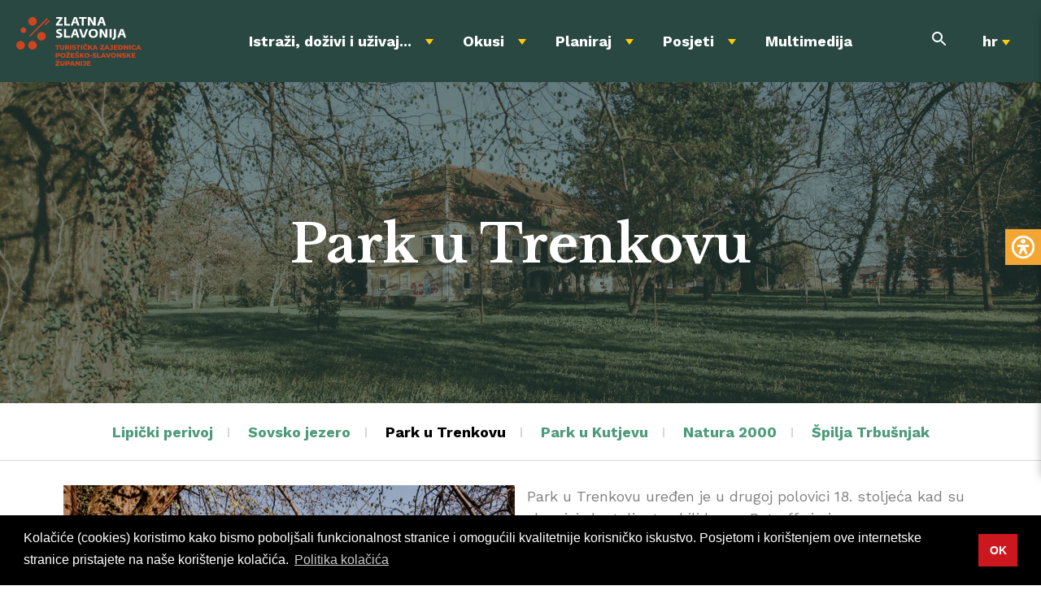

--- FILE ---
content_type: text/html; charset=utf-8
request_url: https://visitslavonia.hr/istrazi-dozivi-i-uzivaj/zasticena-prirodna-bastina/park-u-trenkovu/
body_size: 112722
content:




<!DOCTYPE html>
<html lang="hr">
<head>
    <meta charset="utf-8">
            <link rel="alternate" href="https://visitslavonia.hr/istrazi-dozivi-i-uzivaj/zasticena-prirodna-bastina/park-u-trenkovu/" hreflang="hr" />
            <link rel="alternate" href="https://visitslavonia.hr/en/explore-experience-and-enjoy/protected-natural-heritage/trenkovo-park/" hreflang="en" />
            <link rel="alternate" href="https://visitslavonia.hr/de/erkunden-erlebe-und-geniesse/geschutztes-naturerbe/der-park-in-trenkovo/" hreflang="de" />
            <link rel="alternate" href="https://visitslavonia.hr/it/esplora-per-vivere-un-esperienza-di-piacere-assoluto/patrimonio-naturale-protetto/il-parco-di-trenkovo/" hreflang="it" />
            <link rel="alternate" href="https://visitslavonia.hr/sl/raziscite-dozivite-in-uzivajte/zascitena-naravna-dediscina/park-v-trenkovem/" hreflang="sl" />

        <link rel="alternate" href="https://visitslavonia.hr/istrazi-dozivi-i-uzivaj/zasticena-prirodna-bastina/park-u-trenkovu/" hreflang="x-default" />

    <meta http-equiv="x-ua-compatible" content="ie=edge">
    <meta name="viewport" content="width=device-width, initial-scale=1">
    <meta name="google-site-verification" content="8krW8m03605Rkwwwu6zSaoB4M1UqXzoCg8RK8snbWH4" />
        <title> Park u Trenkovu |  Turistička zajednica Požeško-slavonske županije</title>
    <meta name="description" content=''>
        <meta property="og:image" content="https://visitslavonia.hr/media/b3ddfys3/trenkovo-autor-stiglic-photo-izvor-tz-zlatni-papuk-min.jpg?width=1230&height=600&scale=both&mode=crop" />
    <meta property="og:title" content='Park u Trenkovu |  Turistička zajednica Požeško-slavonske županije' />
    <meta property="og:url" content="https://visitslavonia.hr/istrazi-dozivi-i-uzivaj/zasticena-prirodna-bastina/park-u-trenkovu/" />
    <meta property="og:type" content="article" />
    <meta property="og:description" content='' />
        <link rel="canonical" href="https://visitslavonia.hr/istrazi-dozivi-i-uzivaj/zasticena-prirodna-bastina/park-u-trenkovu/">
    <link rel="icon" type="image/png" href="/images/favicon.png">
    <link rel="preconnect" href="https://fonts.gstatic.com">
    <link href="https://fonts.googleapis.com/css2?family=Libre+Baskerville:wght@700&family=Work+Sans:wght@400;700&display=swap" rel="stylesheet">
    <link rel="stylesheet" href="/css/compiled.css?v=2802" />
    <link rel="stylesheet" href="/css/bootstrap42.css" />
    <link rel="stylesheet" href="/css/style.css?v=35f" />
    <script src="/scripts/jquery-2.2.4.min.js"></script>
    <script src="/scripts/magnific.custom2.min.js"></script>

    <!-- Google Tag Manager -->
    <script>
        (function (w, d, s, l, i) {
            w[l] = w[l] || []; w[l].push({
                'gtm.start':
                    new Date().getTime(), event: 'gtm.js'
            }); var f = d.getElementsByTagName(s)[0],
                j = d.createElement(s), dl = l != 'dataLayer' ? '&l=' + l : ''; j.async = true; j.src =
                    'https://www.googletagmanager.com/gtm.js?id=' + i + dl; f.parentNode.insertBefore(j, f);
        })(window, document, 'script', 'dataLayer', 'GTM-K5ZV9DFL');</script>
    <!-- End Google Tag Manager -->
    <!-- Facebook Pixel Code -->
    <script>
        !function (f, b, e, v, n, t, s) {
            if (f.fbq) return; n = f.fbq = function () {
                n.callMethod ?
                    n.callMethod.apply(n, arguments) : n.queue.push(arguments)
            };
            if (!f._fbq) f._fbq = n; n.push = n; n.loaded = !0; n.version = '2.0';
            n.queue = []; t = b.createElement(e); t.async = !0;
            t.src = v; s = b.getElementsByTagName(e)[0];
            s.parentNode.insertBefore(t, s)
        }(window, document, 'script',
            'https://connect.facebook.net/en_US/fbevents.js');
        fbq('init', '1001211093341659');
        fbq('track', 'PageView');
    </script>
    <noscript><img height="1" width="1" style="display:none" src="https://www.facebook.com/tr?id=1001211093341659&ev=PageView&noscript=1" /></noscript>
    <!-- End Facebook Pixel Code -->
    <link rel="stylesheet" href="//cdnjs.cloudflare.com/ajax/libs/cookieconsent2/3.1.0/cookieconsent.min.css" />
    <script src="//cdnjs.cloudflare.com/ajax/libs/cookieconsent2/3.1.0/cookieconsent.min.js"></script>
    <script>
        window.addEventListener("load", function () {
            window.cookieconsent.initialise({
                "palette": {
                    "popup": {
                        "background": "#000"
                    },
                    "button": {
                        "background": "#cd171e"
                    }
                },
                "content": {
                    "message": "Kolačiće (cookies) koristimo kako bismo poboljšali funkcionalnost stranice i omogućili kvalitetnije korisničko iskustvo. Posjetom i korištenjem ove internetske stranice pristajete na naše korištenje kolačića.",
                    "dismiss": "OK",
                    "link": "Politika kolačića",
                    "href": "/politika-kolacica/"
                }
            })
        });
    </script>
    
</head>
<body>
    <!-- Google Tag Manager (noscript) -->
    <noscript>
        <iframe src="https://www.googletagmanager.com/ns.html?id=GTM-K5ZV9DFL"
                height="0" width="0" style="display:none;visibility:hidden"></iframe>
    </noscript>
    <!-- End Google Tag Manager (noscript) -->




<header class='header'>

            <div class='navigation-holder'>
                <a href="/" class="logo-link">
                    <img alt="Logo" class="logo-image" src="/svg/logo.svg" />
                </a>





                <nav class='navigation'>
                    <ul>
                            <li class='navigation-item'>
                                <a class="navigation-link" href="/istrazi-dozivi-i-uzivaj/">Istraži, doživi i uživaj...</a>
                                        <button class='mobile-menu-toggle subnavigation-toggle'></button>
                <div class='subnavigation'>
                    <div class='container'>
                        <ul class='subnavigation-level1'>
                                <li>
                                        <a href="/istrazi-dozivi-i-uzivaj/top-10-atrakcija/">Top 10 atrakcija</a>
                                    
                                            <button class='mobile-menu-toggle level2-toggle'></button>
                <ul class='subnavigation-level2'>
                        <li>
                            <a href="/istrazi-dozivi-i-uzivaj/top-10-atrakcija/perivoj-i-ergela-lipik/">Perivoj i Ergela Lipik</a>

                            
                        </li>
                        <li>
                            <a href="/istrazi-dozivi-i-uzivaj/top-10-atrakcija/omanovac-i-slavonski-banovac-u-pakracu/">Omanovac i Slavonski banovac u Pakracu</a>

                            
                        </li>
                        <li>
                            <a href="/istrazi-dozivi-i-uzivaj/top-10-atrakcija/muzej-i-trg-becarca-u-pleternici/">Muzej i Trg bećarca u Pleternici</a>

                            
                        </li>
                        <li>
                            <a href="/istrazi-dozivi-i-uzivaj/top-10-atrakcija/barokna-kulturno-sakralna-jezgra-pozege/">Barokna kulturno-sakralna jezgra Požege</a>

                            
                        </li>
                        <li>
                            <a href="/istrazi-dozivi-i-uzivaj/top-10-atrakcija/prica-o-panonskom-moru-terra-panonica-i-kuca-panonskog-mora/">Priča o Panonskom moru: Terra Panonica i Kuća Panonskog mora</a>

                            
                        </li>
                        <li>
                            <a href="/istrazi-dozivi-i-uzivaj/top-10-atrakcija/park-prirode-papuk/">Park prirode Papuk</a>

                            
                        </li>
                        <li>
                            <a href="/istrazi-dozivi-i-uzivaj/top-10-atrakcija/pozeska-kuca/">Požeška kuća</a>

                            
                        </li>
                        <li>
                            <a href="/istrazi-dozivi-i-uzivaj/top-10-atrakcija/najstariji-vinski-podrum-u-hrvatskoj/">Najstariji vinski podrum u Hrvatskoj</a>

                            
                        </li>
                        <li>
                            <a href="/istrazi-dozivi-i-uzivaj/top-10-atrakcija/vinske-ceste/">Vinske ceste</a>

                            
                        </li>
                        <li>
                            <a href="/istrazi-dozivi-i-uzivaj/top-10-atrakcija/sovsko-jezero/">Sovsko jezero</a>

                            
                        </li>
                </ul>
                                </li>
                                <li>
                                        <a href="/istrazi-dozivi-i-uzivaj/outdoor-aktivnosti/">Outdoor aktivnosti</a>
                                    
                                            <button class='mobile-menu-toggle level2-toggle'></button>
                <ul class='subnavigation-level2'>
                        <li>
                            <a href="/istrazi-dozivi-i-uzivaj/outdoor-aktivnosti/bike/">Bike</a>

                                <button class='mobile-menu-toggle level3-toggle'></button>
                                            <ul class='subnavigation-level3'>
                        <li>
                            <a href="/istrazi-dozivi-i-uzivaj/outdoor-aktivnosti/bike/bike-rute/">Bike rute</a>

                        </li>
                        <li>
                            <a href="/istrazi-dozivi-i-uzivaj/outdoor-aktivnosti/bike/bike-karte/">Bike karte</a>

                        </li>
                        <li>
                            <a href="/istrazi-dozivi-i-uzivaj/outdoor-aktivnosti/bike/bike-usluge/">Bike usluge</a>

                        </li>
                        <li>
                            <a href="/istrazi-dozivi-i-uzivaj/outdoor-aktivnosti/bike/bike-vodici/">Bike vodiči</a>

                        </li>
                        <li>
                            <a href="/istrazi-dozivi-i-uzivaj/outdoor-aktivnosti/bike/bike-bed/">Bike&amp;Bed</a>

                        </li>
                        <li>
                            <a href="/istrazi-dozivi-i-uzivaj/outdoor-aktivnosti/bike/nositelji-bike-bed-standarda/">Nositelji Bike&amp;Bed standarda</a>

                        </li>
                </ul>

                        </li>
                        <li>
                            <a href="/istrazi-dozivi-i-uzivaj/outdoor-aktivnosti/planinarenje/">Planinarenje</a>

                                <button class='mobile-menu-toggle level3-toggle'></button>
                                            <ul class='subnavigation-level3'>
                        <li>
                            <a href="/istrazi-dozivi-i-uzivaj/outdoor-aktivnosti/planinarenje/pozeska-planinarska-obilaznica/">Požeška planinarska obilaznica</a>

                        </li>
                        <li>
                            <a href="/istrazi-dozivi-i-uzivaj/outdoor-aktivnosti/planinarenje/planinarske-aktivnosti/">Planinarske aktivnosti</a>

                        </li>
                </ul>

                        </li>
                        <li>
                            <a href="/istrazi-dozivi-i-uzivaj/outdoor-aktivnosti/pjesacenje-trcanje/">Pješačenje/trčanje</a>

                                <button class='mobile-menu-toggle level3-toggle'></button>
                                            <ul class='subnavigation-level3'>
                        <li>
                            <a href="/istrazi-dozivi-i-uzivaj/outdoor-aktivnosti/pjesacenje-trcanje/pjesacko-trkacke-rute/">Pješačko-trkačke rute</a>

                        </li>
                </ul>

                        </li>
                        <li>
                            <a href="/istrazi-dozivi-i-uzivaj/outdoor-aktivnosti/kupalista/">Kupališta</a>

                                <button class='mobile-menu-toggle level3-toggle'></button>
                                            <ul class='subnavigation-level3'>
                        <li>
                            <a href="/istrazi-dozivi-i-uzivaj/outdoor-aktivnosti/kupalista/toplice-lipik/">Toplice Lipik</a>

                        </li>
                        <li>
                            <a href="/istrazi-dozivi-i-uzivaj/outdoor-aktivnosti/kupalista/aquapark-shhhuma/">Aquapark Shhhuma</a>

                        </li>
                        <li>
                            <a href="/istrazi-dozivi-i-uzivaj/outdoor-aktivnosti/kupalista/gradski-bazen-pozega/">Gradski bazen Požega</a>

                        </li>
                        <li>
                            <a href="/istrazi-dozivi-i-uzivaj/outdoor-aktivnosti/kupalista/bazeni-lipik/">Bazeni Lipik</a>

                        </li>
                </ul>

                        </li>
                        <li>
                            <a href="/istrazi-dozivi-i-uzivaj/outdoor-aktivnosti/paintball/">Paintball</a>

                            
                        </li>
                        <li>
                            <a href="/istrazi-dozivi-i-uzivaj/outdoor-aktivnosti/pogled-iz-zraka/">Pogled iz zraka</a>

                            
                        </li>
                        <li>
                            <a href="/istrazi-dozivi-i-uzivaj/outdoor-aktivnosti/u-kas/">U kas</a>

                            
                        </li>
                        <li>
                            <a href="/istrazi-dozivi-i-uzivaj/outdoor-aktivnosti/auto-moto-enduro-quad/">Auto/moto/enduro/quad</a>

                            
                        </li>
                        <li>
                            <a href="/istrazi-dozivi-i-uzivaj/outdoor-aktivnosti/sportsko-penjanje/">Sportsko penjanje</a>

                            
                        </li>
                </ul>
                                </li>
                                <li>
                                        <a href="/istrazi-dozivi-i-uzivaj/park-prirode-papuk/">Park prirode Papuk</a>
                                    
                                            <button class='mobile-menu-toggle level2-toggle'></button>
                <ul class='subnavigation-level2'>
                        <li>
                            <a href="/istrazi-dozivi-i-uzivaj/park-prirode-papuk/kuca-panonskog-mora/">Kuća Panonskog mora</a>

                            
                        </li>
                        <li>
                            <a href="/istrazi-dozivi-i-uzivaj/park-prirode-papuk/adrenalinski-park-duboka/">Adrenalinski park Duboka</a>

                            
                        </li>
                        <li>
                            <a href="/istrazi-dozivi-i-uzivaj/park-prirode-papuk/geopoucna-tocka-zvecevo/">Geopoučna točka Zvečevo</a>

                            
                        </li>
                        <li>
                            <a href="/istrazi-dozivi-i-uzivaj/park-prirode-papuk/kamp-odmoriste-duboka/">Kamp odmorište Duboka</a>

                            
                        </li>
                </ul>
                                </li>
                                <li>
                                        <a href="/istrazi-dozivi-i-uzivaj/drzavna-ergela-lipik/">Državna ergela Lipik</a>
                                    
                                </li>
                                <li>
                                        <a href="/istrazi-dozivi-i-uzivaj/interpretacijski-i-posjetiteljski-centri/">Interpretacijski i posjetiteljski centri</a>
                                    
                                            <button class='mobile-menu-toggle level2-toggle'></button>
                <ul class='subnavigation-level2'>
                        <li>
                            <a href="/istrazi-dozivi-i-uzivaj/interpretacijski-i-posjetiteljski-centri/kuca-panonskog-mora/">Kuća Panonskog mora</a>

                            
                        </li>
                        <li>
                            <a href="/istrazi-dozivi-i-uzivaj/interpretacijski-i-posjetiteljski-centri/muzej-becarca/">Muzej bećarca</a>

                            
                        </li>
                        <li>
                            <a href="/istrazi-dozivi-i-uzivaj/interpretacijski-i-posjetiteljski-centri/narodne-kupke/">Narodne kupke</a>

                            
                        </li>
                        <li>
                            <a href="/istrazi-dozivi-i-uzivaj/interpretacijski-i-posjetiteljski-centri/pozeska-kuca/">Požeška kuća</a>

                            
                        </li>
                        <li>
                            <a href="/istrazi-dozivi-i-uzivaj/interpretacijski-i-posjetiteljski-centri/terra-panonica/">Terra Panonica</a>

                            
                        </li>
                        <li>
                            <a href="/istrazi-dozivi-i-uzivaj/interpretacijski-i-posjetiteljski-centri/vila-dobre-vode/">Vila dobre vode</a>

                            
                        </li>
                </ul>
                                </li>
                                <li>
                                        <a href="/istrazi-dozivi-i-uzivaj/kulturna-ruta-staza-zeljeznog-doba-podunavlja/">Kulturna ruta Staza željeznog doba Podunavlja</a>
                                    
                                </li>
                                <li>
                                        <a href="/istrazi-dozivi-i-uzivaj/povijesna-bastina/">Povijesna baština</a>
                                    
                                            <button class='mobile-menu-toggle level2-toggle'></button>
                <ul class='subnavigation-level2'>
                        <li>
                            <a href="/istrazi-dozivi-i-uzivaj/povijesna-bastina/pozega-povijesna-jezgra/">Požega povijesna jezgra</a>

                                <button class='mobile-menu-toggle level3-toggle'></button>
                                            <ul class='subnavigation-level3'>
                        <li>
                            <a href="/istrazi-dozivi-i-uzivaj/povijesna-bastina/pozega-povijesna-jezgra/kuzni-pil/">Kužni pil</a>

                        </li>
                        <li>
                            <a href="/istrazi-dozivi-i-uzivaj/povijesna-bastina/pozega-povijesna-jezgra/spomenik-fra-luki-ibrisimovicu/">Spomenik fra Luki Ibrišimoviću</a>

                        </li>
                        <li>
                            <a href="/istrazi-dozivi-i-uzivaj/povijesna-bastina/pozega-povijesna-jezgra/stari-grad-pozega/">Stari grad Požega</a>

                        </li>
                </ul>

                        </li>
                        <li>
                            <a href="/istrazi-dozivi-i-uzivaj/povijesna-bastina/dvorac-baruna-trenka/">Dvorac baruna Trenka</a>

                                <button class='mobile-menu-toggle level3-toggle'></button>
                                            <ul class='subnavigation-level3'>
                        <li>
                            <a href="/istrazi-dozivi-i-uzivaj/povijesna-bastina/dvorac-baruna-trenka/dvorac-baruna-trenka-trenkovo/">Dvorac baruna Trenka, Trenkovo</a>

                        </li>
                        <li>
                            <a href="/istrazi-dozivi-i-uzivaj/povijesna-bastina/dvorac-baruna-trenka/dvorac-baruna-trenka-pakrac/">Dvorac baruna Trenka, Pakrac</a>

                        </li>
                </ul>

                        </li>
                        <li>
                            <a href="/istrazi-dozivi-i-uzivaj/povijesna-bastina/dvorac-kutjevo/">Dvorac Kutjevo</a>

                            
                        </li>
                        <li>
                            <a href="/istrazi-dozivi-i-uzivaj/povijesna-bastina/stari-grad-velika/">Stari grad Velika</a>

                            
                        </li>
                        <li>
                            <a href="/istrazi-dozivi-i-uzivaj/povijesna-bastina/stari-grad-kaptol/">Stari grad Kaptol</a>

                            
                        </li>
                        <li>
                            <a href="/istrazi-dozivi-i-uzivaj/povijesna-bastina/stari-grad-pakrac/">Stari grad Pakrac</a>

                            
                        </li>
                        <li>
                            <a href="/istrazi-dozivi-i-uzivaj/povijesna-bastina/dolacki-stari-grad/">Dolački stari grad</a>

                            
                        </li>
                        <li>
                            <a href="/istrazi-dozivi-i-uzivaj/povijesna-bastina/spahijski-podrum/">Spahijski podrum</a>

                            
                        </li>
                        <li>
                            <a href="/istrazi-dozivi-i-uzivaj/povijesna-bastina/arheolosko-nalaziste-rudina/">Arheološko nalazište Rudina</a>

                            
                        </li>
                        <li>
                            <a href="/istrazi-dozivi-i-uzivaj/povijesna-bastina/arheolosko-nalaziste-kaptol/">Arheološko nalazište Kaptol</a>

                                <button class='mobile-menu-toggle level3-toggle'></button>
                                            <ul class='subnavigation-level3'>
                        <li>
                            <a href="/istrazi-dozivi-i-uzivaj/povijesna-bastina/arheolosko-nalaziste-kaptol/halstatski-kaptol-arheolosko-nalaziste-svjetskog-glasa/">Halštatski Kaptol, arheološko nalazište svjetskog glasa</a>

                        </li>
                </ul>

                        </li>
                        <li>
                            <a href="/istrazi-dozivi-i-uzivaj/povijesna-bastina/kurija-kusevic/">Kurija Kušević</a>

                            
                        </li>
                        <li>
                            <a href="/istrazi-dozivi-i-uzivaj/povijesna-bastina/caklovac/">Čaklovac</a>

                            
                        </li>
                        <li>
                            <a href="/istrazi-dozivi-i-uzivaj/povijesna-bastina/stari-grad-viskovci/">Stari grad Viškovci</a>

                            
                        </li>
                </ul>
                                </li>
                                <li>
                                        <a href="/istrazi-dozivi-i-uzivaj/zasticena-prirodna-bastina/">Zaštićena prirodna baština</a>
                                    
                                            <button class='mobile-menu-toggle level2-toggle'></button>
                <ul class='subnavigation-level2'>
                        <li>
                            <a href="/istrazi-dozivi-i-uzivaj/zasticena-prirodna-bastina/lipicki-perivoj/">Lipički perivoj</a>

                                <button class='mobile-menu-toggle level3-toggle'></button>
                                            <ul class='subnavigation-level3'>
                        <li>
                            <a href="/istrazi-dozivi-i-uzivaj/zasticena-prirodna-bastina/lipicki-perivoj/jelkina-staza/">Jelkina staza</a>

                        </li>
                        <li>
                            <a href="/istrazi-dozivi-i-uzivaj/zasticena-prirodna-bastina/lipicki-perivoj/jelkina-klupa/">Jelkina klupa</a>

                        </li>
                        <li>
                            <a href="/istrazi-dozivi-i-uzivaj/zasticena-prirodna-bastina/lipicki-perivoj/jelkin-brijeg/">Jelkin brijeg</a>

                        </li>
                        <li>
                            <a href="/istrazi-dozivi-i-uzivaj/zasticena-prirodna-bastina/lipicki-perivoj/kursalon/">Kursalon</a>

                        </li>
                        <li>
                            <a href="/istrazi-dozivi-i-uzivaj/zasticena-prirodna-bastina/lipicki-perivoj/antunovo-vrelo/">Antunovo vrelo</a>

                        </li>
                </ul>

                        </li>
                        <li>
                            <a href="/istrazi-dozivi-i-uzivaj/zasticena-prirodna-bastina/sovsko-jezero/">Sovsko jezero</a>

                            
                        </li>
                        <li>
                            <a href="/istrazi-dozivi-i-uzivaj/zasticena-prirodna-bastina/park-u-trenkovu/">Park u Trenkovu</a>

                            
                        </li>
                        <li>
                            <a href="/istrazi-dozivi-i-uzivaj/zasticena-prirodna-bastina/park-u-kutjevu/">Park u Kutjevu</a>

                            
                        </li>
                        <li>
                            <a href="/istrazi-dozivi-i-uzivaj/zasticena-prirodna-bastina/natura-2000/">Natura 2000</a>

                            
                        </li>
                        <li>
                            <a href="/istrazi-dozivi-i-uzivaj/zasticena-prirodna-bastina/spilja-trbusnjak/">Špilja Trbušnjak</a>

                            
                        </li>
                </ul>
                                </li>
                        </ul>
                    </div>
                </div>

                            </li>
                            <li class='navigation-item'>
                                <a class="navigation-link" href="/okusi/">Okusi</a>
                                        <button class='mobile-menu-toggle subnavigation-toggle'></button>
                <div class='subnavigation'>
                    <div class='container'>
                        <ul class='subnavigation-level1'>
                                <li>
                                        <a href="/okusi/vinska-prica/">Vinska priča</a>
                                    
                                            <button class='mobile-menu-toggle level2-toggle'></button>
                <ul class='subnavigation-level2'>
                        <li>
                            <a href="/okusi/vinska-prica/kutjevacki-podrum/">Kutjevački podrum</a>

                                <button class='mobile-menu-toggle level3-toggle'></button>
                                            <ul class='subnavigation-level3'>
                        <li>
                            <a href="/okusi/vinska-prica/kutjevacki-podrum/trezor-1232/">Trezor 1232</a>

                        </li>
                        <li>
                            <a href="/okusi/vinska-prica/kutjevacki-podrum/vila-vinkomir/">Vila Vinkomir</a>

                        </li>
                </ul>

                        </li>
                        <li>
                            <a href="/okusi/vinska-prica/kusaonice/">Kušaonice</a>

                                <button class='mobile-menu-toggle level3-toggle'></button>
                                            <ul class='subnavigation-level3'>
                        <li>
                            <a href="/okusi/vinska-prica/kusaonice/kusaonica-galic/">Kušaonica Galić</a>

                        </li>
                        <li>
                            <a href="/okusi/vinska-prica/kusaonice/kusaonica-krauthaker/">Kušaonica Krauthaker</a>

                        </li>
                        <li>
                            <a href="/okusi/vinska-prica/kusaonice/kusaonica-mihalj/">Kušaonica Mihalj</a>

                        </li>
                        <li>
                            <a href="/okusi/vinska-prica/kusaonice/kusaonica-sokac/">Kušaonica Šokac</a>

                        </li>
                        <li>
                            <a href="/okusi/vinska-prica/kusaonice/kusaonica-vina-bodegrajac/">Kušaonica vina Bodegrajac</a>

                        </li>
                        <li>
                            <a href="/okusi/vinska-prica/kusaonice/kusaonica-vina-ceco/">Kušaonica vina Ceco</a>

                        </li>
                        <li>
                            <a href="/okusi/vinska-prica/kusaonice/kusaonica-vina-kutjevo-d-d/">Kušaonica vina Kutjevo d.d.</a>

                        </li>
                        <li>
                            <a href="/okusi/vinska-prica/kusaonice/kusaonica-vina-marin-jogun/">Kušaonica vina Marin Jogun</a>

                        </li>
                        <li>
                            <a href="/okusi/vinska-prica/kusaonice/kusaonica-vina-vinogradarstvo-i-vinarstvo-b-jakobovic/">Kušaonica vina Vinogradarstvo i vinarstvo B. Jakobović</a>

                        </li>
                </ul>

                        </li>
                        <li>
                            <a href="/okusi/vinska-prica/vinske-ceste/">Vinske ceste</a>

                                <button class='mobile-menu-toggle level3-toggle'></button>
                                            <ul class='subnavigation-level3'>
                        <li>
                            <a href="/okusi/vinska-prica/vinske-ceste/vinogorje-kutjevo/">Vinogorje Kutjevo</a>

                        </li>
                        <li>
                            <a href="/okusi/vinska-prica/vinske-ceste/vinogorje-pozega-pleternica/">Vinogorje Požega-Pleternica</a>

                        </li>
                        <li>
                            <a href="/okusi/vinska-prica/vinske-ceste/vinogorje-pakrac/">Vinogorje Pakrac</a>

                        </li>
                </ul>

                        </li>
                        <li>
                            <a href="/okusi/vinska-prica/prica-o-grasevini/">Priča o graševini</a>

                                <button class='mobile-menu-toggle level3-toggle'></button>
                                            <ul class='subnavigation-level3'>
                        <li>
                            <a href="/okusi/vinska-prica/prica-o-grasevini/ljudi-vinogorja-i-grasevina/">Ljudi, vinogorja i graševina</a>

                        </li>
                        <li>
                            <a href="/okusi/vinska-prica/prica-o-grasevini/sva-lica-grasevine/">Sva lica graševine</a>

                        </li>
                        <li>
                            <a href="/okusi/vinska-prica/prica-o-grasevini/prica-o-izvanrednim-uspjesima-u-svijetu-vina/">Priča o izvanrednim uspjesima u svijetu vina</a>

                        </li>
                        <li>
                            <a href="/okusi/vinska-prica/prica-o-grasevini/grasevina-i-slavonske-delicije-savrsen-par-na-stolu/">Graševina i slavonske delicije: Savršen par na stolu</a>

                        </li>
                        <li>
                            <a href="/okusi/vinska-prica/prica-o-grasevini/grasevina-kroz-oci-sommeliera/">Graševina kroz oči sommeliera</a>

                        </li>
                        <li>
                            <a href="/okusi/vinska-prica/prica-o-grasevini/svijet-grasevine/">Svijet graševine</a>

                        </li>
                </ul>

                        </li>
                        <li>
                            <a href="/okusi/vinska-prica/vinari/">Vinari</a>

                            
                        </li>
                </ul>
                                </li>
                                <li>
                                        <a href="/okusi/gastro-ponuda/">Gastro ponuda</a>
                                    
                                            <button class='mobile-menu-toggle level2-toggle'></button>
                <ul class='subnavigation-level2'>
                        <li>
                            <a href="/okusi/gastro-ponuda/restorani-okusi-zlatne-slavonije/">Restorani Okusi Zlatne Slavonije</a>

                                <button class='mobile-menu-toggle level3-toggle'></button>
                                            <ul class='subnavigation-level3'>
                        <li>
                            <a href="/okusi/gastro-ponuda/restorani-okusi-zlatne-slavonije/krcma-stari-fenjeri/">Krčma Stari Fenjeri</a>

                        </li>
                        <li>
                            <a href="/okusi/gastro-ponuda/restorani-okusi-zlatne-slavonije/krcma-zlatni-lug/">Krčma Zlatni Lug</a>

                        </li>
                        <li>
                            <a href="/okusi/gastro-ponuda/restorani-okusi-zlatne-slavonije/omanovac/">Omanovac</a>

                        </li>
                        <li>
                            <a href="/okusi/gastro-ponuda/restorani-okusi-zlatne-slavonije/restoran-klas/">Restoran Klas</a>

                        </li>
                        <li>
                            <a href="/okusi/gastro-ponuda/restorani-okusi-zlatne-slavonije/restoran-schon-blick/">Restoran Sch&#246;n Blick</a>

                        </li>
                        <li>
                            <a href="/okusi/gastro-ponuda/restorani-okusi-zlatne-slavonije/restoran-shhhuma/">Restoran Shhhuma</a>

                        </li>
                </ul>

                        </li>
                        <li>
                            <a href="/okusi/gastro-ponuda/ostali-ugostiteljski-objekti/">Ostali ugostiteljski objekti</a>

                            
                        </li>
                </ul>
                                </li>
                                <li>
                                        <a href="/okusi/med-zlatne-slavonije/">Med Zlatne Slavonije</a>
                                    
                                </li>
                                <li>
                                        <a href="/okusi/rakija-gin-vinjaci-i-jos-puno-toga/">Rakija, gin, vinjaci... i još puno toga</a>
                                    
                                            <button class='mobile-menu-toggle level2-toggle'></button>
                <ul class='subnavigation-level2'>
                        <li>
                            <a href="/okusi/rakija-gin-vinjaci-i-jos-puno-toga/slavonska-rakija-zagrijat-ce-dusu/">Slavonska rakija zagrijat će dušu</a>

                                <button class='mobile-menu-toggle level3-toggle'></button>
                                            <ul class='subnavigation-level3'>
                        <li>
                            <a href="/okusi/rakija-gin-vinjaci-i-jos-puno-toga/slavonska-rakija-zagrijat-ce-dusu/destilerija-simic/">Destilerija Šimić</a>

                        </li>
                        <li>
                            <a href="/okusi/rakija-gin-vinjaci-i-jos-puno-toga/slavonska-rakija-zagrijat-ce-dusu/og-ribicic/">OG Ribičić</a>

                        </li>
                        <li>
                            <a href="/okusi/rakija-gin-vinjaci-i-jos-puno-toga/slavonska-rakija-zagrijat-ce-dusu/opg-ljubica-vido/">OPG Ljubica Vido</a>

                        </li>
                </ul>

                        </li>
                        <li>
                            <a href="/okusi/rakija-gin-vinjaci-i-jos-puno-toga/craft-gin/">Craft gin</a>

                            
                        </li>
                        <li>
                            <a href="/okusi/rakija-gin-vinjaci-i-jos-puno-toga/na-stablu-ili-u-cokanjcicu-kruski-je-tesko-odoljeti/">Na stablu ili u čokanjčiću kruški je teško odoljeti</a>

                            
                        </li>
                </ul>
                                </li>
                                <li>
                                        <a href="/okusi/craft-pivovare/">Craft pivovare</a>
                                    
                                </li>
                                <li>
                                        <a href="/okusi/priroda-na-stolu/">Priroda na stolu</a>
                                    
                                </li>
                                <li>
                                        <a href="/okusi/velika-slatka-prica/">Velika slatka priča</a>
                                    
                                </li>
                                <li>
                                        <a href="/okusi/sto-se-reze-pod-45/">Što se reže pod 45?</a>
                                    
                                </li>
                                <li>
                                        <a href="/okusi/sir/">Sir</a>
                                    
                                            <button class='mobile-menu-toggle level2-toggle'></button>
                <ul class='subnavigation-level2'>
                        <li>
                            <a href="/okusi/sir/opg-anita-asenbrener/">OPG Anita Ašenbrener</a>

                            
                        </li>
                        <li>
                            <a href="/okusi/sir/opg-lukacevic-branko/">OPG Lukačević Branko</a>

                            
                        </li>
                        <li>
                            <a href="/okusi/sir/opg-perinovic/">OPG Perinović</a>

                            
                        </li>
                        <li>
                            <a href="/okusi/sir/opg-ribicic-marija/">OPG Ribičić Marija</a>

                            
                        </li>
                </ul>
                                </li>
                                <li>
                                        <a href="/okusi/kusaonice-domacih-proizvoda/">Kušaonice domaćih proizvoda</a>
                                    
                                            <button class='mobile-menu-toggle level2-toggle'></button>
                <ul class='subnavigation-level2'>
                        <li>
                            <a href="/okusi/kusaonice-domacih-proizvoda/kusaonica-galic/">Kušaonica Galić</a>

                            
                        </li>
                        <li>
                            <a href="/okusi/kusaonice-domacih-proizvoda/kusaonica-krauthaker/">Kušaonica Krauthaker</a>

                            
                        </li>
                        <li>
                            <a href="/okusi/kusaonice-domacih-proizvoda/kusaonica-luks/">Kušaonica LUKS</a>

                            
                        </li>
                        <li>
                            <a href="/okusi/kusaonice-domacih-proizvoda/kusaonica-opg-ribicic/">Kušaonica OPG Ribičić</a>

                            
                        </li>
                        <li>
                            <a href="/okusi/kusaonice-domacih-proizvoda/kusaonica-sokac/">Kušaonica Šokac</a>

                            
                        </li>
                        <li>
                            <a href="/okusi/kusaonice-domacih-proizvoda/kusaonica-vina-bodegrajac/">Kušaonica vina Bodegrajac</a>

                            
                        </li>
                        <li>
                            <a href="/okusi/kusaonice-domacih-proizvoda/kusaonica-vina-ceco/">Kušaonica vina Ceco</a>

                            
                        </li>
                        <li>
                            <a href="/okusi/kusaonice-domacih-proizvoda/kusaonica-vina-kutjevo-d-d/">Kušaonica vina Kutjevo d.d.</a>

                            
                        </li>
                        <li>
                            <a href="/okusi/kusaonice-domacih-proizvoda/kusaonica-vina-marin-jogun/">Kušaonica vina Marin Jogun</a>

                            
                        </li>
                        <li>
                            <a href="/okusi/kusaonice-domacih-proizvoda/kusaonica-vina-vinogradarstvo-i-vinarstvo-b-jakobovic/">Kušaonica vina Vinogradarstvo i vinarstvo B. Jakobović</a>

                            
                        </li>
                </ul>
                                </li>
                        </ul>
                    </div>
                </div>

                            </li>
                            <li class='navigation-item'>
                                <a class="navigation-link" href="/planiraj/">Planiraj</a>
                                        <button class='mobile-menu-toggle subnavigation-toggle'></button>
                <div class='subnavigation'>
                    <div class='container'>
                        <ul class='subnavigation-level1'>
                                <li>
                                        <a href="/planiraj/turisticke-info-karte/">Turističke info karte</a>
                                    
                                </li>
                                <li>
                                        <a href="/planiraj/smjestaj/">Smještaj</a>
                                    
                                            <button class='mobile-menu-toggle level2-toggle'></button>
                <ul class='subnavigation-level2'>
                        <li>
                            <a href="/planiraj/smjestaj/apartmani/">Apartmani</a>

                                <button class='mobile-menu-toggle level3-toggle'></button>
                                            <ul class='subnavigation-level3'>
                        <li>
                            <a href="/planiraj/smjestaj/apartmani/apartman-barcan/">Apartman Barčan</a>

                        </li>
                        <li>
                            <a href="/planiraj/smjestaj/apartmani/apartman-dado/">Apartman Dado</a>

                        </li>
                        <li>
                            <a href="/planiraj/smjestaj/apartmani/apartman-deniro/">Apartman Deniro</a>

                        </li>
                        <li>
                            <a href="/planiraj/smjestaj/apartmani/apartman-erik/">Apartman Erik</a>

                        </li>
                        <li>
                            <a href="/planiraj/smjestaj/apartmani/apartman-glazer/">Apartman Glazer</a>

                        </li>
                        <li>
                            <a href="/planiraj/smjestaj/apartmani/apartman-gold/">Apartman Gold</a>

                        </li>
                        <li>
                            <a href="/planiraj/smjestaj/apartmani/apartman-goodlife/">Apartman GoodLife</a>

                        </li>
                        <li>
                            <a href="/planiraj/smjestaj/apartmani/apartman-marija/">Apartman Marija</a>

                        </li>
                        <li>
                            <a href="/planiraj/smjestaj/apartmani/apartman-incerum/">Apartman Incerum</a>

                        </li>
                        <li>
                            <a href="/planiraj/smjestaj/apartmani/apartman-ivana/">Apartman Ivana</a>

                        </li>
                        <li>
                            <a href="/planiraj/smjestaj/apartmani/apartman-jazz/">Apartman Jazz</a>

                        </li>
                        <li>
                            <a href="/planiraj/smjestaj/apartmani/apartman-kod-bake/">Apartman Kod bake</a>

                        </li>
                        <li>
                            <a href="/planiraj/smjestaj/apartmani/apartman-maryla/">Apartman Maryla</a>

                        </li>
                        <li>
                            <a href="/planiraj/smjestaj/apartmani/apartman-matacic/">Apartman Matačić</a>

                        </li>
                        <li>
                            <a href="/planiraj/smjestaj/apartmani/apartman-sveti-rok/">Apartman Sveti Rok</a>

                        </li>
                        <li>
                            <a href="/planiraj/smjestaj/apartmani/apartman-venite/">Apartman Venite</a>

                        </li>
                        <li>
                            <a href="/planiraj/smjestaj/apartmani/apartman-zanetti/">Apartman Zanetti</a>

                        </li>
                        <li>
                            <a href="/planiraj/smjestaj/apartmani/apartman-zdralovic/">Apartman Ždralović</a>

                        </li>
                        <li>
                            <a href="/planiraj/smjestaj/apartmani/apartmani-anka/">Apartmani Anka</a>

                        </li>
                        <li>
                            <a href="/planiraj/smjestaj/apartmani/apartmani-ankin-dvor/">Apartmani Ankin dvor</a>

                        </li>
                        <li>
                            <a href="/planiraj/smjestaj/apartmani/apartmani-centar/">Apartmani Centar</a>

                        </li>
                        <li>
                            <a href="/planiraj/smjestaj/apartmani/apartmani-dora/">Apartmani Dora</a>

                        </li>
                        <li>
                            <a href="/planiraj/smjestaj/apartmani/apartmani-golubica/">Apartmani Golubica</a>

                        </li>
                        <li>
                            <a href="/planiraj/smjestaj/apartmani/apartmani-kod-marka/">Apartmani kod Marka</a>

                        </li>
                        <li>
                            <a href="/planiraj/smjestaj/apartmani/apartmani-mirkovic/">Apartmani Mirković</a>

                        </li>
                        <li>
                            <a href="/planiraj/smjestaj/apartmani/apartmani-onix/">Apartmani Onix</a>

                        </li>
                        <li>
                            <a href="/planiraj/smjestaj/apartmani/apartmani-roma/">Apartmani Roma</a>

                        </li>
                        <li>
                            <a href="/planiraj/smjestaj/apartmani/ariana/">Ariana</a>

                        </li>
                        <li>
                            <a href="/planiraj/smjestaj/apartmani/cherry-berry-apartmani/">Cherry Berry Apartmani</a>

                        </li>
                        <li>
                            <a href="/planiraj/smjestaj/apartmani/deluxe-apartment-goodlife/">Deluxe Apartment GoodLife</a>

                        </li>
                        <li>
                            <a href="/planiraj/smjestaj/apartmani/domaci-j-d-o-o/">Domaći j.d.o.o.</a>

                        </li>
                        <li>
                            <a href="/planiraj/smjestaj/apartmani/ema-tours/">Ema Tours</a>

                        </li>
                        <li>
                            <a href="/planiraj/smjestaj/apartmani/gloria-apartman/">Gloria Apartman</a>

                        </li>
                        <li>
                            <a href="/planiraj/smjestaj/apartmani/kamena-kuca/">Kamena kuća</a>

                        </li>
                        <li>
                            <a href="/planiraj/smjestaj/apartmani/minea-apartmani/">Minea apartmani</a>

                        </li>
                        <li>
                            <a href="/planiraj/smjestaj/apartmani/nunanina/">NunaNina</a>

                        </li>
                        <li>
                            <a href="/planiraj/smjestaj/apartmani/rustica-nocte-butique-apartments/">Rustica Nocte Butique Apartments</a>

                        </li>
                        <li>
                            <a href="/planiraj/smjestaj/apartmani/soho-boutique-apartman/">Soho Boutique Apartman</a>

                        </li>
                        <li>
                            <a href="/planiraj/smjestaj/apartmani/studio-apartman-barcan/">Studio apartman Barčan</a>

                        </li>
                        <li>
                            <a href="/planiraj/smjestaj/apartmani/studio-apartman-budget/">Studio apartman Budget</a>

                        </li>
                        <li>
                            <a href="/planiraj/smjestaj/apartmani/studio-apartman-klaic/">Studio apartman Klaić</a>

                        </li>
                        <li>
                            <a href="/planiraj/smjestaj/apartmani/studio-apartman-venecia/">Studio apartman Venecia</a>

                        </li>
                        <li>
                            <a href="/planiraj/smjestaj/apartmani/studio-apartment-goodlife/">Studio Apartment GoodLife</a>

                        </li>
                        <li>
                            <a href="/planiraj/smjestaj/apartmani/villa-apartments-bognar/">Villa-Apartments Bognar</a>

                        </li>
                        <li>
                            <a href="/planiraj/smjestaj/apartmani/yosefsfeld/">Yosefsfeld</a>

                        </li>
                        <li>
                            <a href="/planiraj/smjestaj/apartmani/zimmer-frei-apartmani/">Zimmer Frei Apartmani</a>

                        </li>
                        <li>
                            <a href="/planiraj/smjestaj/apartmani/apartman-orljava/">Apartman Orljava</a>

                        </li>
                        <li>
                            <a href="/planiraj/smjestaj/apartmani/apartman-eden/">Apartman Eden</a>

                        </li>
                        <li>
                            <a href="/planiraj/smjestaj/apartmani/apartman-bros/">Apartman Broš</a>

                        </li>
                        <li>
                            <a href="/planiraj/smjestaj/apartmani/apartman-broadway/">Apartman Broadway</a>

                        </li>
                        <li>
                            <a href="/planiraj/smjestaj/apartmani/studio-apartman-santa-lucia/">Studio apartman Santa Lucia</a>

                        </li>
                </ul>

                        </li>
                        <li>
                            <a href="/planiraj/smjestaj/hoteli/">Hoteli</a>

                                <button class='mobile-menu-toggle level3-toggle'></button>
                                            <ul class='subnavigation-level3'>
                        <li>
                            <a href="/planiraj/smjestaj/hoteli/dvorac-kutjevo/">Dvorac Kutjevo</a>

                        </li>
                        <li>
                            <a href="/planiraj/smjestaj/hoteli/hotel-pakrac/">Hotel Pakrac</a>

                        </li>
                </ul>

                        </li>
                        <li>
                            <a href="/planiraj/smjestaj/kampovi/">Kampovi</a>

                                <button class='mobile-menu-toggle level3-toggle'></button>
                                            <ul class='subnavigation-level3'>
                        <li>
                            <a href="/planiraj/smjestaj/kampovi/kamp-izletiste-da-bar/">Kamp izletište &quot;Da-Bar&quot;</a>

                        </li>
                        <li>
                            <a href="/planiraj/smjestaj/kampovi/kamp-odmoriste-duboka/">Kamp odmorište Duboka</a>

                        </li>
                        <li>
                            <a href="/planiraj/smjestaj/kampovi/kamp-odmoriste-zlatni-lug/">Kamp odmorište Zlatni Lug</a>

                        </li>
                        <li>
                            <a href="/planiraj/smjestaj/kampovi/tog-condic-kamp-odmoriste-bungalovi/">TOG Čondić kamp odmorište - bungalovi</a>

                        </li>
                </ul>

                        </li>
                        <li>
                            <a href="/planiraj/smjestaj/kuce-za-odmor/">Kuće za odmor</a>

                                <button class='mobile-menu-toggle level3-toggle'></button>
                                            <ul class='subnavigation-level3'>
                        <li>
                            <a href="/planiraj/smjestaj/kuce-za-odmor/casa-negra/">Casa Negra</a>

                        </li>
                        <li>
                            <a href="/planiraj/smjestaj/kuce-za-odmor/kuca-dide-joze/">Kuća dide Joze</a>

                        </li>
                        <li>
                            <a href="/planiraj/smjestaj/kuce-za-odmor/kuca-na-slapu/">Kuća na slapu</a>

                        </li>
                        <li>
                            <a href="/planiraj/smjestaj/kuce-za-odmor/kuca-za-odmor-balog/">Kuća za odmor Balog</a>

                        </li>
                        <li>
                            <a href="/planiraj/smjestaj/kuce-za-odmor/kuca-za-odmor-baron/">Kuća za odmor Baron</a>

                        </li>
                        <li>
                            <a href="/planiraj/smjestaj/kuce-za-odmor/kuca-za-odmor-dubravko/">Kuća za odmor Dubravko</a>

                        </li>
                        <li>
                            <a href="/planiraj/smjestaj/kuce-za-odmor/kuca-za-odmor-ducat-slavonije/">Kuća za odmor Ducat Slavonije</a>

                        </li>
                        <li>
                            <a href="/planiraj/smjestaj/kuce-za-odmor/kuca-za-odmor-ella/">Kuća za odmor Ella</a>

                        </li>
                        <li>
                            <a href="/planiraj/smjestaj/kuce-za-odmor/kuca-za-odmor-grasevina/">Kuća za odmor Graševina</a>

                        </li>
                        <li>
                            <a href="/planiraj/smjestaj/kuce-za-odmor/kuca-za-odmor-grunt/">Kuća za odmor Grunt</a>

                        </li>
                        <li>
                            <a href="/planiraj/smjestaj/kuce-za-odmor/kuca-za-odmor-ivana/">Kuća za odmor Ivana</a>

                        </li>
                        <li>
                            <a href="/planiraj/smjestaj/kuce-za-odmor/kuca-za-odmor-king-s-hill/">Kuća za odmor King&#39;s Hill</a>

                        </li>
                        <li>
                            <a href="/planiraj/smjestaj/kuce-za-odmor/kuca-za-odmor-kod-plavog-jorgovana/">Kuća za odmor Kod plavog jorgovana</a>

                        </li>
                        <li>
                            <a href="/planiraj/smjestaj/kuce-za-odmor/kuca-za-odmor-liberta/">Kuća za odmor Liberta</a>

                        </li>
                        <li>
                            <a href="/planiraj/smjestaj/kuce-za-odmor/kuca-za-odmor-mima/">Kuća za odmor Mima</a>

                        </li>
                        <li>
                            <a href="/planiraj/smjestaj/kuce-za-odmor/kuca-za-odmor-rina/">Kuća za odmor Rina</a>

                        </li>
                        <li>
                            <a href="/planiraj/smjestaj/kuce-za-odmor/kuca-za-odmor-rose/">Kuća za odmor Ros&#233;</a>

                        </li>
                        <li>
                            <a href="/planiraj/smjestaj/kuce-za-odmor/kuca-za-odmor-slavonka/">Kuća za odmor Slavonka</a>

                        </li>
                        <li>
                            <a href="/planiraj/smjestaj/kuce-za-odmor/kuca-za-odmor-vila-sara/">Kuća za odmor Vila Sara</a>

                        </li>
                        <li>
                            <a href="/planiraj/smjestaj/kuce-za-odmor/kuca-za-odmor-vila-tena/">Kuća za odmor Vila Tena</a>

                        </li>
                        <li>
                            <a href="/planiraj/smjestaj/kuce-za-odmor/kuca-za-odmor-vila-tina/">Kuća za odmor Vila Tina</a>

                        </li>
                        <li>
                            <a href="/planiraj/smjestaj/kuce-za-odmor/kuca-za-odmor-villa-vinka/">Kuća za odmor Villa Vinka</a>

                        </li>
                        <li>
                            <a href="/planiraj/smjestaj/kuce-za-odmor/kuca-za-odmor-vinovilla/">Kuća za odmor Vinovilla</a>

                        </li>
                        <li>
                            <a href="/planiraj/smjestaj/kuce-za-odmor/luxury-villa-rebecca/">Luxury Villa Rebecca</a>

                        </li>
                        <li>
                            <a href="/planiraj/smjestaj/kuce-za-odmor/vila-maja/">Vila Maja</a>

                        </li>
                        <li>
                            <a href="/planiraj/smjestaj/kuce-za-odmor/kuca-za-odmor-gesajale/">Kuća za odmor Gesajale</a>

                        </li>
                        <li>
                            <a href="/planiraj/smjestaj/kuce-za-odmor/kuca-za-odmor-akord/">Kuća za odmor Akord</a>

                        </li>
                        <li>
                            <a href="/planiraj/smjestaj/kuce-za-odmor/kuca-za-odmor-larva/">Kuća za odmor Larva</a>

                        </li>
                        <li>
                            <a href="/planiraj/smjestaj/kuce-za-odmor/kuca-za-odmor-anita/">Kuća za odmor Anita</a>

                        </li>
                        <li>
                            <a href="/planiraj/smjestaj/kuce-za-odmor/kuca-za-odmor-tihi-raj/">Kuća za odmor Tihi raj</a>

                        </li>
                </ul>

                        </li>
                        <li>
                            <a href="/planiraj/smjestaj/planinarski-domovi/">Planinarski domovi</a>

                                <button class='mobile-menu-toggle level3-toggle'></button>
                                            <ul class='subnavigation-level3'>
                        <li>
                            <a href="/planiraj/smjestaj/planinarski-domovi/omanovac/">Omanovac</a>

                        </li>
                </ul>

                        </li>
                        <li>
                            <a href="/planiraj/smjestaj/privatni-smjestaj/">Privatni smještaj</a>

                                <button class='mobile-menu-toggle level3-toggle'></button>
                                            <ul class='subnavigation-level3'>
                        <li>
                            <a href="/planiraj/smjestaj/privatni-smjestaj/kamena-kuca-2/">Kamena kuća 2</a>

                        </li>
                        <li>
                            <a href="/planiraj/smjestaj/privatni-smjestaj/mateo/">Mateo</a>

                        </li>
                        <li>
                            <a href="/planiraj/smjestaj/privatni-smjestaj/matino-imanje/">Matino imanje</a>

                        </li>
                        <li>
                            <a href="/planiraj/smjestaj/privatni-smjestaj/opg-mikic-dalibor/">OPG Mikić Dalibor</a>

                        </li>
                        <li>
                            <a href="/planiraj/smjestaj/privatni-smjestaj/slavonska-kuca/">Slavonska kuća</a>

                        </li>
                        <li>
                            <a href="/planiraj/smjestaj/privatni-smjestaj/vallirea/">Vallirea</a>

                        </li>
                        <li>
                            <a href="/planiraj/smjestaj/privatni-smjestaj/villa-maria/">Villa Maria</a>

                        </li>
                </ul>

                        </li>
                        <li>
                            <a href="/planiraj/smjestaj/prenociste/">Prenoćište</a>

                                <button class='mobile-menu-toggle level3-toggle'></button>
                                            <ul class='subnavigation-level3'>
                        <li>
                            <a href="/planiraj/smjestaj/prenociste/hep-nastavno-obrazovni-centar/">HEP - Nastavno obrazovni centar</a>

                        </li>
                        <li>
                            <a href="/planiraj/smjestaj/prenociste/prenociste-bagi/">Prenoćište Bagi</a>

                        </li>
                        <li>
                            <a href="/planiraj/smjestaj/prenociste/prenociste-denis/">Prenoćište Denis</a>

                        </li>
                        <li>
                            <a href="/planiraj/smjestaj/prenociste/prenociste-enjingi/">Prenoćište Enjingi</a>

                        </li>
                        <li>
                            <a href="/planiraj/smjestaj/prenociste/prenociste-grgin-dol/">Prenoćište Grgin dol</a>

                        </li>
                        <li>
                            <a href="/planiraj/smjestaj/prenociste/prenociste-klas/">Prenoćište Klas</a>

                        </li>
                        <li>
                            <a href="/planiraj/smjestaj/prenociste/prenociste-klas-2/">Prenoćište Klas 2</a>

                        </li>
                        <li>
                            <a href="/planiraj/smjestaj/prenociste/prenociste-lipa/">Prenoćište Lipa</a>

                        </li>
                        <li>
                            <a href="/planiraj/smjestaj/prenociste/prenociste-i-sobe-schon-blick/">Prenoćište i sobe Sch&#246;n Blick</a>

                        </li>
                        <li>
                            <a href="/planiraj/smjestaj/prenociste/prenociste-sax-win/">Prenoćište Sax Win</a>

                        </li>
                        <li>
                            <a href="/planiraj/smjestaj/prenociste/prenociste-zadrugar/">Prenoćište Zadrugar</a>

                        </li>
                        <li>
                            <a href="/planiraj/smjestaj/prenociste/prenociste-zlatni-lug/">Prenoćište Zlatni Lug</a>

                        </li>
                        <li>
                            <a href="/planiraj/smjestaj/prenociste/vila-edita/">Vila Edita</a>

                        </li>
                        <li>
                            <a href="/planiraj/smjestaj/prenociste/vila-stefica/">Vila Štefica</a>

                        </li>
                </ul>

                        </li>
                        <li>
                            <a href="/planiraj/smjestaj/ruralni-turizam/">Ruralni turizam</a>

                                <button class='mobile-menu-toggle level3-toggle'></button>
                                            <ul class='subnavigation-level3'>
                        <li>
                            <a href="/planiraj/smjestaj/ruralni-turizam/agroturizam-dobrogosce/">Agroturizam Dobrogošće</a>

                        </li>
                        <li>
                            <a href="/planiraj/smjestaj/ruralni-turizam/apartman-i-soba-jakopovic/">Apartman i soba Jakopović</a>

                        </li>
                        <li>
                            <a href="/planiraj/smjestaj/ruralni-turizam/green-gold/">Green Gold</a>

                        </li>
                        <li>
                            <a href="/planiraj/smjestaj/ruralni-turizam/kuca-za-odmor-franka/">Kuća za odmor Franka</a>

                        </li>
                        <li>
                            <a href="/planiraj/smjestaj/ruralni-turizam/kuca-za-odmor-nikol/">Kuća za odmor Nikol</a>

                        </li>
                        <li>
                            <a href="/planiraj/smjestaj/ruralni-turizam/objekt-za-robinzonski-smjestaj-kitokret/">Objekt za robinzonski smještaj Kitokret</a>

                        </li>
                        <li>
                            <a href="/planiraj/smjestaj/ruralni-turizam/opg-banovic/">OPG Banović</a>

                        </li>
                        <li>
                            <a href="/planiraj/smjestaj/ruralni-turizam/opg-blaskovic/">OPG Blašković</a>

                        </li>
                        <li>
                            <a href="/planiraj/smjestaj/ruralni-turizam/ruralna-kuca-za-odmor-sljivik-stari/">Ruralna kuća za odmor Šljivik stari</a>

                        </li>
                        <li>
                            <a href="/planiraj/smjestaj/ruralni-turizam/ruralna-kuca-za-odmor-goodlife/">Ruralna kuća za odmor GoodLife</a>

                        </li>
                        <li>
                            <a href="/planiraj/smjestaj/ruralni-turizam/ruralna-kuca-za-odmor-na-orljavi/">Ruralna kuća za odmor Na Orljavi</a>

                        </li>
                        <li>
                            <a href="/planiraj/smjestaj/ruralni-turizam/ruralna-kuca-za-odmor-salas-318/">Ruralna kuća za odmor Salaš 318</a>

                        </li>
                        <li>
                            <a href="/planiraj/smjestaj/ruralni-turizam/ruralna-kuca-za-odmor-viktorija/">Ruralna kuća za odmor Viktorija</a>

                        </li>
                        <li>
                            <a href="/planiraj/smjestaj/ruralni-turizam/seoska-vila-valis-aurea/">Seoska vila Valis Aurea</a>

                        </li>
                        <li>
                            <a href="/planiraj/smjestaj/ruralni-turizam/tog-condic/">TOG Čondić</a>

                        </li>
                        <li>
                            <a href="/planiraj/smjestaj/ruralni-turizam/turisticko-seljacko-domacinstvo-baka-ljuba/">Turističko seljačko domaćinstvo Baka Ljuba</a>

                        </li>
                        <li>
                            <a href="/planiraj/smjestaj/ruralni-turizam/ruralna-kuca-za-odmor-dolac-franic/">Ruralna kuća za odmor Dolac Franić</a>

                        </li>
                        <li>
                            <a href="/planiraj/smjestaj/ruralni-turizam/ruralna-kuca-za-odmor-villa-pletex/">Ruralna kuća za odmor Villa Pletex</a>

                        </li>
                        <li>
                            <a href="/planiraj/smjestaj/ruralni-turizam/ruralna-kuca-za-odmor-andreas/">Ruralna kuća za odmor Andreas</a>

                        </li>
                        <li>
                            <a href="/planiraj/smjestaj/ruralni-turizam/ruralna-kuca-za-odmor-danijela/">Ruralna kuća za odmor Danijela</a>

                        </li>
                </ul>

                        </li>
                        <li>
                            <a href="/planiraj/smjestaj/sobe/">Sobe</a>

                                <button class='mobile-menu-toggle level3-toggle'></button>
                                            <ul class='subnavigation-level3'>
                        <li>
                            <a href="/planiraj/smjestaj/sobe/fontana/">Fontana</a>

                        </li>
                        <li>
                            <a href="/planiraj/smjestaj/sobe/gloria-rooms/">Gloria Rooms</a>

                        </li>
                        <li>
                            <a href="/planiraj/smjestaj/sobe/kamene-kupke/">Kamene kupke</a>

                        </li>
                        <li>
                            <a href="/planiraj/smjestaj/sobe/konak/">Konak</a>

                        </li>
                        <li>
                            <a href="/planiraj/smjestaj/sobe/lu-lu-room/">Lu-Lu Room</a>

                        </li>
                        <li>
                            <a href="/planiraj/smjestaj/sobe/panonski-otoci/">Panonski otoci</a>

                        </li>
                        <li>
                            <a href="/planiraj/smjestaj/sobe/rooms-apartment-perak/">Rooms &amp; Apartment Perak</a>

                        </li>
                        <li>
                            <a href="/planiraj/smjestaj/sobe/soba-barcan/">Soba Barčan</a>

                        </li>
                        <li>
                            <a href="/planiraj/smjestaj/sobe/soba-matacic/">Soba Matačić</a>

                        </li>
                        <li>
                            <a href="/planiraj/smjestaj/sobe/soba-plese/">Soba Pleše</a>

                        </li>
                        <li>
                            <a href="/planiraj/smjestaj/sobe/soba-toncica/">Soba Tončica</a>

                        </li>
                        <li>
                            <a href="/planiraj/smjestaj/sobe/sobe-i-apartman-baja/">Sobe i apartman Baja</a>

                        </li>
                        <li>
                            <a href="/planiraj/smjestaj/sobe/sobe-i-studio-apartmani-kovacic/">Sobe i studio apartmani Kovačić</a>

                        </li>
                        <li>
                            <a href="/planiraj/smjestaj/sobe/sobe-marta/">Sobe Marta</a>

                        </li>
                        <li>
                            <a href="/planiraj/smjestaj/sobe/sobe-za-iznajmljivanje-ceco/">Sobe za iznajmljivanje Ceco</a>

                        </li>
                        <li>
                            <a href="/planiraj/smjestaj/sobe/stanisic-sobe-bistro/">Stanišić - Sobe &amp; Bistro</a>

                        </li>
                        <li>
                            <a href="/planiraj/smjestaj/sobe/vila-dora-sobe-i-studio-apartman/">Vila Dora sobe i studio apartman</a>

                        </li>
                        <li>
                            <a href="/planiraj/smjestaj/sobe/zimmer-frei/">Zimmer Frei</a>

                        </li>
                        <li>
                            <a href="/planiraj/smjestaj/sobe/vila-vinkomir/">Vila Vinkomir</a>

                        </li>
                        <li>
                            <a href="/planiraj/smjestaj/sobe/sobe-begovic/">Sobe Begović</a>

                        </li>
                </ul>

                        </li>
                </ul>
                                </li>
                                <li>
                                        <a href="/planiraj/digitalni-nomadi/">Digitalni nomadi</a>
                                    
                                </li>
                                <li>
                                        <a href="/planiraj/turisticke-agencije/">Turističke agencije</a>
                                    
                                            <button class='mobile-menu-toggle level2-toggle'></button>
                <ul class='subnavigation-level2'>
                        <li>
                            <a href="/planiraj/turisticke-agencije/arriva-travel/">Arriva travel</a>

                            
                        </li>
                        <li>
                            <a href="/planiraj/turisticke-agencije/lira-travel/">Lira Travel</a>

                            
                        </li>
                        <li>
                            <a href="/planiraj/turisticke-agencije/luks-bike-adventure/">Luks Bike Adventure</a>

                            
                        </li>
                        <li>
                            <a href="/planiraj/turisticke-agencije/tim/">TiM</a>

                            
                        </li>
                        <li>
                            <a href="/planiraj/turisticke-agencije/slavonski-banovac/">Slavonski banovac</a>

                            
                        </li>
                        <li>
                            <a href="/planiraj/turisticke-agencije/thrillseeker-croatia/">Thrillseeker Croatia</a>

                            
                        </li>
                        <li>
                            <a href="/planiraj/turisticke-agencije/venite/">Venite</a>

                            
                        </li>
                        <li>
                            <a href="/planiraj/turisticke-agencije/vistema/">Vistema</a>

                            
                        </li>
                        <li>
                            <a href="/planiraj/turisticke-agencije/zoa-tours/">Zoa Tours</a>

                            
                        </li>
                        <li>
                            <a href="/planiraj/turisticke-agencije/auretis/">Auretis</a>

                            
                        </li>
                </ul>
                                </li>
                                <li>
                                        <a href="/planiraj/najam-vozila/">Najam vozila</a>
                                    
                                </li>
                                <li>
                                        <a href="/planiraj/korisne-informacije/">Korisne informacije</a>
                                    
                                </li>
                                <li>
                                         <a href="/planiraj/dogadanja/?y=2026&m=1">Događanja</a>
                                    
                                </li>
                        </ul>
                    </div>
                </div>

                            </li>
                            <li class='navigation-item'>
                                <a class="navigation-link" href="/posjeti/">Posjeti</a>
                                        <button class='mobile-menu-toggle subnavigation-toggle'></button>
                <div class='subnavigation'>
                    <div class='container'>
                        <ul class='subnavigation-level1'>
                                <li>
                                        <a href="/posjeti/sakralna-bastina/">Sakralna baština</a>
                                    
                                            <button class='mobile-menu-toggle level2-toggle'></button>
                <ul class='subnavigation-level2'>
                        <li>
                            <a href="/posjeti/sakralna-bastina/pozeska-biskupija/">Požeška biskupija</a>

                            
                        </li>
                        <li>
                            <a href="/posjeti/sakralna-bastina/katedrala-sv-terezije-avilske/">Katedrala sv. Terezije Avilske</a>

                            
                        </li>
                        <li>
                            <a href="/posjeti/sakralna-bastina/riznica-pozeske-katedrale/">Riznica požeške Katedrale</a>

                            
                        </li>
                        <li>
                            <a href="/posjeti/sakralna-bastina/svetiste-gospe-od-suza/">Svetište Gospe od Suza</a>

                            
                        </li>
                        <li>
                            <a href="/posjeti/sakralna-bastina/samostan-redovnica-sv-vinka/">Samostan redovnica sv. Vinka</a>

                            
                        </li>
                        <li>
                            <a href="/posjeti/sakralna-bastina/goticka-crkva-u-tornju/">Gotička crkva u Tornju</a>

                            
                        </li>
                        <li>
                            <a href="/posjeti/sakralna-bastina/crkva-sv-lovre/">Crkva sv. Lovre</a>

                            
                        </li>
                        <li>
                            <a href="/posjeti/sakralna-bastina/kapela-sv-andrije/">Kapela sv. Andrije</a>

                            
                        </li>
                        <li>
                            <a href="/posjeti/sakralna-bastina/crkve/">Crkve</a>

                                <button class='mobile-menu-toggle level3-toggle'></button>
                                            <ul class='subnavigation-level3'>
                        <li>
                            <a href="/posjeti/sakralna-bastina/crkve/crkva-sv-ivana-krstitelja-badljevina/">Crkva Sv. Ivana Krstitelja, Badljevina</a>

                        </li>
                        <li>
                            <a href="/posjeti/sakralna-bastina/crkve/crkva-rodenja-blazene-djevice-marije-kutjevo/">Crkva Rođenja Blažene Djevice Marije, Kutjevo</a>

                        </li>
                        <li>
                            <a href="/posjeti/sakralna-bastina/crkve/crkva-sv-augustina-biskupa-velika/">Crkva Sv. Augustina Biskupa, Velika</a>

                        </li>
                        <li>
                            <a href="/posjeti/sakralna-bastina/crkve/crkva-bezgrjesnog-zaceca-blazene-djevice-marije-vetovo/">Crkva Bezgrješnog Začeća Blažene Djevice Marije, Vetovo</a>

                        </li>
                        <li>
                            <a href="/posjeti/sakralna-bastina/crkve/crkva-sv-mihaela-arkandela-strazeman/">Crkva sv. Mihaela Arkanđela, Stražeman</a>

                        </li>
                        <li>
                            <a href="/posjeti/sakralna-bastina/crkve/crkva-uznesenja-blazene-djevice-marije-pakrac/">Crkva Uznesenja Blažene Djevice Marije, Pakrac</a>

                        </li>
                        <li>
                            <a href="/posjeti/sakralna-bastina/crkve/crkva-sv-nikole-pleternica/">Crkva sv. Nikole, Pleternica</a>

                        </li>
                        <li>
                            <a href="/posjeti/sakralna-bastina/crkve/crkva-sv-duha-pozega/">Crkva Sv. Duha, Požega</a>

                        </li>
                </ul>

                        </li>
                </ul>
                                </li>
                                <li>
                                        <a href="/posjeti/kompleks-jankovic/">Kompleks Janković</a>
                                    
                                </li>
                                <li>
                                        <a href="/posjeti/muzeji-knjiznice-i-kazalista/">Muzeji, knjižnice i kazališta</a>
                                    
                                            <button class='mobile-menu-toggle level2-toggle'></button>
                <ul class='subnavigation-level2'>
                        <li>
                            <a href="/posjeti/muzeji-knjiznice-i-kazalista/dijecezanski-muzej/">Dijecezanski muzej</a>

                            
                        </li>
                        <li>
                            <a href="/posjeti/muzeji-knjiznice-i-kazalista/gradski-muzej-pozega/">Gradski muzej Požega</a>

                            
                        </li>
                        <li>
                            <a href="/posjeti/muzeji-knjiznice-i-kazalista/muzej-becarca/">Muzej bećarca</a>

                            
                        </li>
                        <li>
                            <a href="/posjeti/muzeji-knjiznice-i-kazalista/muzej-grada-pakraca/">Muzej grada Pakraca</a>

                            
                        </li>
                        <li>
                            <a href="/posjeti/muzeji-knjiznice-i-kazalista/muzej-vojne-i-ratne-povijesti/">Muzej vojne i ratne povijesti</a>

                            
                        </li>
                        <li>
                            <a href="/posjeti/muzeji-knjiznice-i-kazalista/gradska-knjiznica-pozega/">Gradska knjižnica Požega</a>

                            
                        </li>
                        <li>
                            <a href="/posjeti/muzeji-knjiznice-i-kazalista/hrvatska-knjiznica-i-citaonica-pleternica/">Hrvatska knjižnica i čitaonica Pleternica</a>

                            
                        </li>
                        <li>
                            <a href="/posjeti/muzeji-knjiznice-i-kazalista/narodna-knjiznica-i-citaonica-kutjevo/">Narodna knjižnica i čitaonica Kutjevo</a>

                            
                        </li>
                        <li>
                            <a href="/posjeti/muzeji-knjiznice-i-kazalista/gradska-knjiznica-i-citaonica-lipik/">Gradska knjižnica i čitaonica Lipik</a>

                            
                        </li>
                        <li>
                            <a href="/posjeti/muzeji-knjiznice-i-kazalista/gradsko-kazaliste-pozega/">Gradsko kazalište Požega</a>

                            
                        </li>
                        <li>
                            <a href="/posjeti/muzeji-knjiznice-i-kazalista/multikulturalni-centar-lipik/">Multikulturalni centar Lipik</a>

                            
                        </li>
                        <li>
                            <a href="/posjeti/muzeji-knjiznice-i-kazalista/spahijski-podrum/">Spahijski podrum</a>

                            
                        </li>
                </ul>
                                </li>
                                <li>
                                        <a href="/posjeti/zanimljivosti/">Zanimljivosti</a>
                                    
                                            <button class='mobile-menu-toggle level2-toggle'></button>
                <ul class='subnavigation-level2'>
                        <li>
                            <a href="/posjeti/zanimljivosti/trg-becarca/">Trg bećarca</a>

                            
                        </li>
                        <li>
                            <a href="/posjeti/zanimljivosti/trg-grasevine/">Trg graševine</a>

                            
                        </li>
                        <li>
                            <a href="/posjeti/zanimljivosti/trg-matka-peica/">Trg Matka Peića</a>

                            
                        </li>
                        <li>
                            <a href="/posjeti/zanimljivosti/stazama-lipicanca-i-kune/">Stazama lipicanca i kune</a>

                            
                        </li>
                        <li>
                            <a href="/posjeti/zanimljivosti/sokolovac/">Sokolovac</a>

                            
                        </li>
                        <li>
                            <a href="/posjeti/zanimljivosti/poucna-staza-starac/">Poučna staza Starac</a>

                            
                        </li>
                        <li>
                            <a href="/posjeti/zanimljivosti/poucna-staza-dr-andrija-stampar/">Poučna staza dr.  Andrija Štampar</a>

                            
                        </li>
                </ul>
                                </li>
                        </ul>
                    </div>
                </div>

                            </li>
                            <li class='navigation-item'>
                                <a class="navigation-link" href="/multimedija/">Multimedija</a>

                            </li>
                    </ul>
                </nav>



<div class="right-nav-part">
    <svg class="search-icon" width="19" height="19" viewBox="0 0 19 19" fill="none" xmlns="http://www.w3.org/2000/svg">
        <path d="M13.5 12H12.71L12.43 11.73C13.0549 11.0039 13.5117 10.1487 13.7675 9.22559C14.0234 8.30243 14.072 7.33413 13.91 6.38998C13.44 3.60998 11.12 1.38997 8.31997 1.04997C7.33559 0.925441 6.33576 1.02775 5.397 1.34906C4.45824 1.67038 3.60542 2.20219 2.90381 2.90381C2.20219 3.60542 1.67038 4.45824 1.34906 5.397C1.02775 6.33576 0.925441 7.33559 1.04997 8.31997C1.38997 11.12 3.60998 13.44 6.38998 13.91C7.33413 14.072 8.30243 14.0234 9.22559 13.7675C10.1487 13.5117 11.0039 13.0549 11.73 12.43L12 12.71V13.5L16.25 17.75C16.66 18.16 17.33 18.16 17.74 17.75C18.15 17.34 18.15 16.67 17.74 16.26L13.5 12ZM7.49997 12C5.00997 12 2.99997 9.98997 2.99997 7.49997C2.99997 5.00997 5.00997 2.99997 7.49997 2.99997C9.98997 2.99997 12 5.00997 12 7.49997C12 9.98997 9.98997 12 7.49997 12Z" fill="white" />
    </svg>

    <div class='lang-trigger'>hr</div>
    <div class="lang-block">
        <div class="lang-close">
            <svg class='icon icon-close'>
                <use xlink:href='/svg/symbol-defs.svg#icon-close'></use>
            </svg>
        </div>
        <ul>


                <li>
                    <a href="/istrazi-dozivi-i-uzivaj/zasticena-prirodna-bastina/park-u-trenkovu/"
                         class='_selected'
>
                        hr
                    </a>
                </li>
                <li>
                    <a href="/en/explore-experience-and-enjoy/protected-natural-heritage/trenkovo-park/"
                       >
                        en
                    </a>
                </li>
                <li>
                    <a href="/de/erkunden-erlebe-und-geniesse/geschutztes-naturerbe/der-park-in-trenkovo/"
                       >
                        de
                    </a>
                </li>
                <li>
                    <a href="/it/esplora-per-vivere-un-esperienza-di-piacere-assoluto/patrimonio-naturale-protetto/il-parco-di-trenkovo/"
                       >
                        it
                    </a>
                </li>
                <li>
                    <a href="/sl/raziscite-dozivite-in-uzivajte/zascitena-naravna-dediscina/park-v-trenkovem/"
                       >
                        sl
                    </a>
                </li>
        </ul>
    </div>
    </div>

  

    <button class="hamburger">
        <svg class="icon icon-menu"><use xlink:href="/svg/symbol-defs.svg#icon-menu"></use></svg>
        <svg class="icon icon-close"><use xlink:href="/svg/symbol-defs.svg#icon-close"></use></svg>
    </button>



    <!--</div>-->
</header>



        <main class="main_other">
            





<section class='page_title_wrap heroTarget'>

            <div class="full" id="hero" style="background-image: url(/media/b3ddfys3/trenkovo-autor-stiglic-photo-izvor-tz-zlatni-papuk-min.jpg?anchor=center&amp;mode=crop&amp;width=1920&amp;height=600&amp;rnd=132737697557030000);">

                <div class="bck_wrapper flex-container">
                    <div class='container flex-item'>
                        <div class='row'>

                                    <nav class="subnav">
                                        <ul class="breadcrumbs breadcrumbs_on_image">
                                            



                                        </ul>
                                    </nav>

                            <h1 class='page_title page_title_on_image'>Park u Trenkovu</h1>
                            <div class="page_excerpt_on_image"></div>
                        </div>
                    </div>
                </div>

            </div>



</section>



        <section class="section">
            <div class="full">
                <div class="container-fluid subnavigation42">
                    <div class="col-12">
                        <nav class="subnav">
                            <ul>
                                

        <li><a class="nav-link nav-link--black nav-link--air-bottom" href="/istrazi-dozivi-i-uzivaj/zasticena-prirodna-bastina/lipicki-perivoj/">Lipički perivoj</a></li>
        <li><a class="nav-link nav-link--black nav-link--air-bottom" href="/istrazi-dozivi-i-uzivaj/zasticena-prirodna-bastina/sovsko-jezero/">Sovsko jezero</a></li>
        <li><a class="nav-link nav-link--black nav-link--air-bottom nav-link--active" href="/istrazi-dozivi-i-uzivaj/zasticena-prirodna-bastina/park-u-trenkovu/">Park u Trenkovu</a></li>
        <li><a class="nav-link nav-link--black nav-link--air-bottom" href="/istrazi-dozivi-i-uzivaj/zasticena-prirodna-bastina/park-u-kutjevu/">Park u Kutjevu</a></li>
        <li><a class="nav-link nav-link--black nav-link--air-bottom" href="/istrazi-dozivi-i-uzivaj/zasticena-prirodna-bastina/natura-2000/">Natura 2000</a></li>
        <li><a class="nav-link nav-link--black nav-link--air-bottom" href="/istrazi-dozivi-i-uzivaj/zasticena-prirodna-bastina/spilja-trbusnjak/">Špilja Trbušnjak</a></li>

                            </ul>
                        </nav>
                    </div>
                </div>
            </div>
        </section>






            <section class='main_content mc_3'>
                <div class='container'>
                    <div class='row'>

                            <div class='col-12 col-md-6 pb-5'>
                                <a class="image-popup-vertical-fit" href="/media/b3ddfys3/trenkovo-autor-stiglic-photo-izvor-tz-zlatni-papuk-min.jpg">
                                    <img src="/media/b3ddfys3/trenkovo-autor-stiglic-photo-izvor-tz-zlatni-papuk-min.jpg?anchor=center&amp;mode=crop&amp;width=645&amp;height=430&amp;rnd=132737697557030000" data-id="14" class="img_full" alt="Park u Trenkovu">
                                </a>
                            </div>
                            <div class='col-12 col-md-6'>

                                <p>Park u Trenkovu uređen je u drugoj polovici 18. stoljeća kad su vlasnici vlastelinstva bili barun Peterffy i njegova supruga Karolina. Park čini cjelinu s dvorcem koji je izgrađen u kasnobarokno - neoklasicističkom stilu. Prostor parka presijeca potok Veličanka, a površina parka iznosi oko 8 ha. Današnjem izgledu parka pridonijeli su Aleksandar i Gabrijela pl. Rakodczay, koji su bili vlasnici vlastelinstva od 1902. do 1935. godine. Perivoj u užem okolišu dvorca projektiran je u tzv. francuskom stilu, a park na prostoru udaljenijem od dvorca je podignut u slobodnom, tzv. engleskom stilu. Park je proglašen spomenikom parkovne arhitekture 1964. godine.</p>
                            </div>


                    </div>
                </div>
            </section>




































        </main>
    <footer class='footer'>
        <div class="container-fluid">

            <div class="row">

                <div class='col-md-3 mt-5 pt-3 mb-2'>
                    <a class='logo-link' href='/' style="border-bottom:0">
                        <img class='logo-image' src='/svg/logo.svg' alt='Visitslavonia logo' />
                    </a>

                </div>
                <div class='col-md-3 my-5'>

                    <p>Turistička zajednica<br />Požeško-slavonske županije<br />Ulica Republike Hrvatske 1B,<br />34000 Požega, Hrvatska<br />tel.: +385 34 290 262; +385 34 290 223;<br />+385 34 290 192<br />OIB: 75858254251<br /><a href="mailto:kontakt@visitslavonia.hr">kontakt@visitslavonia.hr</a> </p>

                    <div class='socials'>
                        <a href='https://www.youtube.com/channel/UCLPFFBqgB0t-Sa_0Y9MUe1Q/featured' target="_blank">
                            <svg class='icon icon-youtube'>
                                <use xlink:href='/svg/symbol-defs.svg#icon-youtube'></use>
                            </svg>
                        </a>
                        <a href='https://www.facebook.com/visitpozeskoslavonska/' target="_blank">
                            <svg class='icon icon-facebook'>
                                <use xlink:href='/svg/symbol-defs.svg#icon-facebook'></use>
                            </svg>
                        </a>
                        <a href='https://www.instagram.com/visitpozeskoslavonska/' target="_blank">
                            <svg class='icon icon-instagram'>
                                <use xlink:href='/svg/symbol-defs.svg#icon-instagram'></use>
                            </svg>
                        </a>
                    </div>
                </div>
                <div class='col-md-3 my-5'>
                    <ul>
<li><a href="/novosti/" title="Novosti">Novosti</a></li>
<li><a href="/zanimljivosti/" title="Zanimljivosti">Zanimljivosti</a></li>
<li><a href="/o-nama/" title="O nama">O nama</a></li>
<li><a href="/dokumenti/" title="Dokumenti">Dokumenti</a></li>
<li><a href="/pristup-informacijama/" title="Pristup informacijama">Pristup informacijama</a></li>
<li><a href="/press/" title="Press">Press</a></li>
<li><a href="/kontakti/" title="Kontakt">Kontakti</a></li>
<li><a href="/zaposljavanje/" title="Zapošljavanje">Zapošljavanje</a></li>
<li><a href="/brosure/" title="Brošure">Brošure</a></li>
</ul>
                </div>
                <div class='col-md-3 footer_img my-5'>
                    <p><a rel="noopener" href="https://croatia.hr/hr-HR" target="_blank"><img src="/media/l0lju3sy/banner.png?width=300&amp;height=240" alt="" width="300" height="240"></a></p>
                </div>

            </div>
        </div>
    </footer>


    <footer class='logos'>
        <div class="row">

                <div class='col'>
                    <a href='https://www.evisitor.hr/eVisitor/hr-HR/Account/Login?ReturnUrl=%2FeVisitor%2Fen-US' target="_blank">
                        <img src='/media/haejfc1t/logo-e-visitor.png' class="img_full">
                    </a>

                    <a href='https://www.evisitor.hr/eVisitor/hr-HR/Account/Login?ReturnUrl=%2FeVisitor%2Fen-US' target="_blank">
                        eVisitor
                    </a>
                </div>
                <div class='col'>
                    <a href='https://cikloturizam.hr/' target="_blank">
                        <img src='/media/yygp4vdk/logo-cikloturizam.png' class="img_full">
                    </a>

                    <a href='https://cikloturizam.hr/' target="_blank">
                        Koordinacijsko tijelo za razvoj cikloturizma Hrvatske
                    </a>
                </div>
                <div class='col'>
                    <a href='https://www.croatia.hr/' target="_blank">
                        <img src='/media/lyvnfis5/logo-hrvatska2.png' class="img_full">
                    </a>

                    <a href='https://www.croatia.hr/' target="_blank">
                        Hrvatska turistička zajednica
                    </a>
                </div>
                <div class='col'>
                    <a href='https://mint.gov.hr/' target="_blank">
                        <img src='/media/a5onlsfv/logo-min.png' class="img_full">
                    </a>

                    <a href='https://mint.gov.hr/' target="_blank">
                        Ministarstvo turizma i sporta
                    </a>
                </div>
                <div class='col'>
                    <a href='https://www.pszupanija.hr/' target="_blank">
                        <img src='/media/rqhpd2uq/logo-psz.png' class="img_full">
                    </a>

                    <a href='https://www.pszupanija.hr/' target="_blank">
                        Požeško-slavonska županija
                    </a>
                </div>
                <div class='col'>
                    <a href='https://www.panora.hr/' target="_blank">
                        <img src='/media/ouzld5bk/panora-logo_skraceninaziv_pantone.png' class="img_full">
                    </a>

                    <a href='https://www.panora.hr/' target="_blank">
                        Panora
                    </a>
                </div>
                <div class='col'>
                    <a href='https://slavonia.travel/hr/slavonija-puna-neispricanih-prica/' target="_blank">
                        <img src='/media/12cfnv0n/logo-slavonija.png' class="img_full">
                    </a>

                    <a href='https://slavonia.travel/hr/slavonija-puna-neispricanih-prica/' target="_blank">
                        Slavonia travel
                    </a>
                </div>
                <div class='col'>
                    <a href='https://www.apartmanija.hr/' target="_blank">
                        <img src='/media/u2llaea4/ap-logo.png' class="img_full">
                    </a>

                    <a href='https://www.apartmanija.hr/' target="_blank">
                        Apartmanija.hr
                    </a>
                </div>
                <div class='col'>
                    <a href='https://www.cimerfraj.hr/' target="_blank">
                        <img src='/media/itydh10n/cf-logo-grey_page-0001.jpg' class="img_full">
                    </a>

                    <a href='https://www.cimerfraj.hr/' target="_blank">
                        Cimerfraj.hr
                    </a>
                </div>
                <div class='col'>
                    <a href='https://www.coworking-panora.hr/' target="_blank">
                        <img src='/media/eluhflf5/logo-white.png' class="img_full">
                    </a>

                    <a href='https://www.coworking-panora.hr/' target="_blank">
                        Coworking Panora
                    </a>
                </div>

        </div>
    </footer>

    <section class='copyright'>
        <div class='col-md-12 mt-3 text-center'>
            <p><strong>Copyright 2021.</strong> Turistička zajednica Požeško-slavonske županije</p>
        </div>

        <div class="col-md-12 mt-3">
            <a class="ador-external" href="http://www.ador.hr" target="_blank"><img src="/images/ador.png" alt="Ador d.o.o."></a>
        </div>
    </section>

    <script src="/scripts/slick.min.js"></script>

    <script>
        $(function () {
            $(".lang-trigger").on("click", function () {
                $('.lang-block').addClass("_active");
            });

            $(".lang-close").on("click", function () {
                $('.lang-block').removeClass("_active");
            });

            $(".hamburger").on("click", function () {
                $(this).toggleClass("_active");
                $("body").toggleClass("_menu-active");
            });

            var allPanels = $('.subnavigation').hide();


            $('.subnavigation-toggle').click(function () {
                $this = $(this);
                $target = $this.next();
                $('.subnavigation-toggle').removeClass("_active");

                if (!$target.hasClass('_active')) {
                    allPanels.removeClass('_active').slideUp();
                    $target.addClass('_active').slideDown();
                    $(this).addClass("_active");
                }
                else {
                    allPanels.removeClass('_active').slideUp();
                }

                return false;
            });

            $('.level2-toggle, .level3-toggle').click(function () {
                $this = $(this);
                $this.toggleClass('_active');
                return false;
            });

            $('.image-popup-vertical-fit').magnificPopup({
                type: 'image',
                closeOnContentClick: true,
                mainClass: 'mfp-img-mobile',
                image: {
                    verticalFit: true
                }

            });

            $('.popup-gallery').magnificPopup({
                delegate: 'a',
                type: 'image',
                tLoading: 'Loading image #%curr%...',
                mainClass: 'mfp-img-mobile',
                gallery: {
                    enabled: true,
                    navigateByImgClick: true,
                    preload: [1, 1] // Will preload 0 - before current, and 1 after the current image
                },
                image: {
                    tError: '<a href="%url%">The image #%curr%</a> could not be loaded.',
                    titleSrc: function (item) {
                        return item.el.attr('title');
                    }
                }
            });

            $('.macro_single_lightbox').magnificPopup({
                delegate: 'a',
                type: 'image',
                tLoading: 'Loading image #%curr%...',
                mainClass: 'mfp-img-mobile',
                image: {
                    tError: '<a href="%url%">The image #%curr%</a> could not be loaded.',
                    titleSrc: function (item) {
                        return item.el.attr('title');
                    }
                }
            });

            $('.popup-youtube, .popup-vimeo, .popup-gmaps').magnificPopup({
                //disableOn: 700,
                type: 'iframe',
                mainClass: 'mfp-fade',
                removalDelay: 160,
                preloader: false,

                fixedContentPos: false
            });


            $('.news-slider').slick({
                dots: true,
                slidesToShow: 3,
                arrows: false,
                centerMode: true,
                centerPadding: '30px',
                slidesToShow: 1,
                autoplay: false,
                mobileFirst: true,
                responsive: [
                    {
                        breakpoint: 767,
                        settings: "unslick"
                    }
                ]
            });


            $('.slider').slick({
                dots: true,
                autoplay: true,
                autoplaySpeed: 5000,
                responsive: [
                    {
                        breakpoint: 768,
                        settings: {
                            arrows: false,
                            centerMode: true,
                            centerPadding: '30px',
                            slidesToShow: 1,
                            autoplay: false

                        }
                    }
                ]
            });

            $('.slider_single_page').slick({
                dots: true,
                adaptiveHeight: true
            });

            $('.carousel').slick({
                arrows: false,
                centerMode: true,
                centerPadding: '60px',
                slidesToShow: 5,
                dots: false,
                autoplay: true,
                autoplaySpeed: 3000,
                responsive: [
                    {
                        breakpoint: 1200,
                        settings: {
                            arrows: false,
                            centerMode: true,
                            centerPadding: '60px',
                            slidesToShow: 3,
                            autoplay: false
                        }
                    },
                    {
                        breakpoint: 768,
                        settings: {
                            arrows: false,
                            centerMode: true,
                            centerPadding: '30px',
                            slidesToShow: 1,
                            autoplay: false,
                            dots: true,

                        }
                    }
                ]
            });

            // events filter
            $('.filter-events').on('click', function (e) {
                e.preventDefault();
                var year = $(".year-filter option:selected").val();
                var month = $(".month-filter option:selected").val();
                if (year && month) {
                    var urlQS = "?y=" + year + "&m=" + month;
                    window.location.href = window.location.pathname + urlQS;
                }
            });
            var mQS = getParameterByName("m");
            var yQS = getParameterByName("y");

            if (mQS) {
                $(".month-filter").val(mQS).change();
            }

            if (yQS) {
                $(".year-filter").val(yQS).change();
            }
        });

        function getParameterByName(name, url) {
            if (!url) url = window.location.href;
            name = name.replace(/[\[\]]/g, "\\$&");
            var regex = new RegExp("[?&]" + name + "(=([^&#]*)|&|#|$)"),
                results = regex.exec(url);
            if (!results) return null;
            if (!results[2]) return '';
            return decodeURIComponent(results[2].replace(/\+/g, " "));
        }

    </script>






    <div class="a11y-panel">
        <a href="#" class="a11y-handle">
            <img src="/images/a11y/icons8-web-accessibility-100.png" alt="Accessibility button" />
        </a>
        <div class="a11y-title">Postavke pristupačnosti</div>
        <button class="a11y-button" data-action="size" data-max="4">
            <img class="a11y-icon"
                 src="/images/a11y/icons8-font-size-100.png"
                 alt="" />
            <div class="a11y-name">
                Veličina slova
            </div>
            <ul class="steps">
                <li></li>
                <li></li>
                <li></li>
                <li></li>
            </ul>
        </button>
        <button class="a11y-button" data-action="spacing" data-max="4">
            <img class="a11y-icon"
                 src="/images/a11y/icons8-add-white-space-100.png"
                 alt="" />

            <div class="a11y-name">
                Razmak slova
            </div>
            <ul class="steps">
                <li></li>
                <li></li>
                <li></li>
                <li></li>
            </ul>
        </button>
        <button class="a11y-button" data-action="typography" data-max="1">
            <img class="a11y-icon" src="/images/a11y/icons8-read-100.png" alt="" />

            <div class="a11y-name">
                Čitak font
            </div>
            <ul class="steps">
                <li></li>
            </ul>
        </button>
        <button class="a11y-button" data-action="links" data-max="1">
            <img class="a11y-icon"
                 src="/images/a11y/icons8-chisel-tip-marker-100.png"
                 alt="" />

            <div class="a11y-name">
                Istaknute poveznice
            </div>
            <ul class="steps">
                <li></li>
            </ul>
        </button>
        <button id="accessibility_contrast" class="a11y-button" data-action="contrast" data-max="4">
            <img class="a11y-icon"
                 src="/images/a11y/icons8-contrast-100.png"
                 alt="" />
            <div>
                <span class="a11y-name kontrast">Kontrast</span>
                <span class="a11y-name">Sivi tonovi</span>
                <span class="a11y-name">Obrni boje</span>
                <span class="a11y-name">Visoki kontrast</span>
                <span class="a11y-name">Niski kontrast</span>
            </div>
            <ul class="steps">
                <li></li>
                <li></li>
                <li></li>
                <li></li>
            </ul>
        </button>
        <button class="a11y-button" data-action="cursor" data-max="1">
            <img class="a11y-icon"
                 src="/images/a11y/icons8-cursor-100.png"
                 alt="" />

            <div class="a11y-name">
                Veći pokazivač
            </div>
            <ul class="steps">
                <li></li>
            </ul>
        </button>
        <button class="a11y-reset">
            <img class="a11y-icon" src="/images/a11y/icons8-reset-100.png" alt="" />

            <div class="a11y-name">
                Poništi promjene
            </div>
        </button>
    </div>
    <script src="/scripts/a11y.js"></script>
    <div class="search-form">
        <form action="#">
            <input type="text" class="search-field" placeholder="Unesite pojam" />
            <input type="button" class="search-button" value="Traži" />
        </form>
    </div>




    <script type="text/javascript">
        /************ Search field *************/

        
        function doSearch() {
            if ($(".search-form .search-field").val()) {
                var formAction = '/trazilica/?q=' + $('.search-form .search-field').val();
                window.location = formAction;
            }
        }

        $('.search-form .search-button').on('click', function (e) {
            e.preventDefault();
            doSearch();
        });

        $('.search-form .search-field').keypress(function (event) {
            var keycode = (event.keyCode ? event.keyCode : event.which);
            if (keycode == '13') {
                event.preventDefault();
                doSearch();
            }
        });

        $('.search-icon').on('click', function (e) {
            e.preventDefault();
            $('.search-form').toggleClass('active');
            if ($('.search-form').hasClass('active')) {
                $('.search-field').focus();
            }
        });

        $(document).keyup(function (e) {
            if (e.key === "Escape") {
                if ($('.search-form').hasClass('active')) {
                    $('.search-form').removeClass('active');
                }
            }
        });

        $(document).on('click', function (e) {
            var container = $('.search-form');
            var icon = $('.search-icon');

            // if the target of the click isn't the container nor a descendant of the container
            if (!container.is(e.target) && container.has(e.target).length === 0
                && !icon.is(e.target) && icon.has(e.target).length === 0) {
                if ($('.search-form').hasClass('active')) {
                    $('.search-form').removeClass('active');
                }
            }
        });
        
    </script>

</body>
</html>





--- FILE ---
content_type: image/svg+xml
request_url: https://visitslavonia.hr/svg/subnav_divider.svg
body_size: 12
content:
<svg width="2" height="12" viewBox="0 0 2 12" fill="none" xmlns="http://www.w3.org/2000/svg">
<rect width="2" height="12" fill="#D7D7D7"/>
</svg>


--- FILE ---
content_type: application/javascript
request_url: https://visitslavonia.hr/scripts/a11y.js
body_size: 2614
content:
const html = document.documentElement;
const button = document.querySelectorAll('.a11y-button');
const reset = document.querySelector('.a11y-reset');
const handle = document.querySelector('.a11y-handle');

let data = [
  {
    name: 'size',
    max: 4,
    selected: 0,
  },
  {
    name: 'spacing',
    max: 4,
    selected: 0,
  },
  {
    name: 'typography',
    max: 1,
    selected: 0,
  },
  {
    name: 'links',
    max: 1,
    selected: 0,
  },
  {
    name: 'contrast',
    max: 4,
    selected: 0,
  },
  {
    name: 'cursor',
    max: 1,
    selected: 0,
  },
];

handle.addEventListener('click', function (e) {
  e.preventDefault();
  document.querySelector('.a11y-panel').classList.toggle('selected');
});

button.forEach((item) => {
  item.addEventListener('click', handleClick);
});

window.addEventListener('DOMContentLoaded', init);

reset.addEventListener('click', resetAll);

function resetAll() {
  // reset all html classes

  html.className = '';

  // reset all button data-selected attributes

  // button.forEach((item) => {
  //   item.dataset.selected = 0;
  // });

  // reset data object to default
  for (let i = 0; i < data.length; i++) {
    data[i].selected = 0;
  }

  // reset localStorage
  localStorage.removeItem('a11yOptions');

  // run init again
  init();
}

function handleClick(e) {
  const action = e.currentTarget.dataset.action;
  const max = e.currentTarget.dataset.max;
  let selected = e.currentTarget.dataset.selected;

  if (selected < max) {
    selected++;
  } else {
    selected = 0;
  }

  // apply to DOM data-selected value
  e.currentTarget.dataset.selected = selected;

  // update data object
  let indexData = data.findIndex((item) => item.name === action);
  data[indexData].selected = selected;

  // split all html classes into array
  htmlClasses = html.className.split(' ');

  // iterate through array and find class that matches clicked and remove it
  for (var i = 0; i < htmlClasses.length; i++) {
    if (htmlClasses[i].indexOf(action) >= 0) {
      html.classList.remove(htmlClasses[i]);
    }
  }

  // add new class with new number
  html.classList.add(`${action}${selected}`);

  updateLS();
}

function updateLS() {
  localStorage.setItem('a11yOptions', JSON.stringify(data));
  // console.table(data);
}

// get from LOCAL STORAGE

function init() {
  let localStorageExport = localStorage.getItem('a11yOptions');

  if (localStorageExport === null) {
    updateLS();
  } else {
    data = JSON.parse(localStorageExport);
    console.table(data);
  }

  data.map((item) => {
    // add classes to html
    html.classList.add(`${item.name}${item.selected}`);

    // add value to data-selected from localStorage
    document.querySelector(`[data-action='${item.name}']`).dataset.selected =
      item.selected;
  });
}


--- FILE ---
content_type: image/svg+xml
request_url: https://visitslavonia.hr/svg/logo.svg
body_size: 21454
content:
<!-- Generated by IcoMoon.io -->
<svg version="1.1" xmlns="http://www.w3.org/2000/svg" width="82" height="32" viewBox="0 0 82 32">
<title>logo</title>
<path fill="#ffffff" d="M25.917 4.713l2.579-3.585h-2.372v-1.119h4.030v0.857l-2.61 3.634h2.777v1.119h-4.404v-0.905z"></path>
<path fill="#ffffff" d="M31.36 0.008h1.349v4.546h2.436v1.064h-3.785v-5.61z"></path>
<path fill="#ffffff" d="M37.732 0.008h1.737l1.893 5.61h-1.401l-0.531-1.642h-1.896l-0.611 1.642h-1.349zM39.112 3.006l-0.563-2.164-0.659 2.164z"></path>
<path fill="#ffffff" d="M42.833 1.064h-1.761v-1.056h4.872v1.056h-1.761v4.555h-1.349v-4.555z"></path>
<path fill="#ffffff" d="M46.824 0.008h1.563l2.205 3.849-0.040-0.628v-3.221h1.349v5.61h-1.61l-2.151-3.754 0.032 0.747v3.007h-1.349v-5.61z"></path>
<path fill="#ffffff" d="M54.964 0.008h1.737l1.889 5.609h-1.396l-0.531-1.642h-1.897l-0.611 1.644h-1.349zM56.344 3.006l-0.563-2.164-0.659 2.164z"></path>
<path fill="#ffffff" d="M25.917 13.206l0.381-0.968c0.415 0.161 0.895 0.255 1.397 0.255 0.030 0 0.061-0 0.091-0.001l-0.005 0c0.675 0 0.984-0.207 0.984-0.547 0-0.913-2.666-0.666-2.666-2.571 0-1.082 1.023-1.547 2.015-1.547 0.030-0.001 0.066-0.001 0.102-0.001 0.601 0 1.169 0.141 1.672 0.392l-0.022-0.010-0.388 0.931c-0.393-0.141-0.847-0.225-1.32-0.23l-0.002-0c-0.563 0-0.738 0.214-0.738 0.452 0 0.745 2.714 0.745 2.714 2.531 0 1.23-1.175 1.706-2.333 1.706-0.92 0-1.46-0.167-1.881-0.397z"></path>
<path fill="#ffffff" d="M31.25 7.906h1.349v4.546h2.435v1.063h-3.784v-5.609z"></path>
<path fill="#ffffff" d="M37.62 7.906h1.737l1.884 5.609h-1.391l-0.533-1.642h-1.896l-0.611 1.642h-1.348zM39 10.897l-0.564-2.158-0.658 2.157z"></path>
<path fill="#ffffff" d="M41.079 7.906h1.421l1.388 4.601 1.651-4.601h1.373l-2.182 5.609h-1.737l-1.913-5.609z"></path>
<path fill="#ffffff" d="M47.316 10.701c0-1.769 1.175-2.886 3.087-2.886 2.044 0 2.919 1.222 2.919 2.897 0 1.786-1.071 2.897-3.071 2.897-1.967 0-2.936-1.111-2.936-2.912zM51.949 10.705c0-1.047-0.481-1.825-1.618-1.825-1.19 0-1.651 0.778-1.651 1.804s0.452 1.856 1.594 1.856c1.237 0 1.674-0.794 1.674-1.841z"></path>
<path fill="#ffffff" d="M54.481 7.906h1.563l2.205 3.848-0.040-0.626v-3.221h1.349v5.609h-1.611l-2.15-3.753 0.032 0.745v3.007h-1.349v-5.609z"></path>
<path fill="#ffffff" d="M60.994 7.906h1.349v5.609h-1.349v-5.609z"></path>
<path fill="#ffffff" d="M62.629 14.117c0.944-0.523 1.151-0.864 1.151-1.804v-4.408h1.356v4.395c0 1.127-0.167 2.182-2.024 2.785z"></path>
<path fill="#ffffff" d="M68.19 7.906h1.737l1.889 5.609h-1.396l-0.531-1.642h-1.897l-0.611 1.642h-1.349zM69.571 10.897l-0.564-2.158-0.659 2.158z"></path>
<path fill="#CF4520" d="M8.366 12.289l11.712-11.712 0.649 0.649-11.712 11.712-0.649-0.649z"></path>
<path fill="#CF4520" d="M18.489 4.791l2.901-2.901 0.649 0.649-2.901 2.901-0.649-0.649z"></path>
<path fill="#CF4520" d="M12.614 4.795c-0.508 0.51-1.212 0.825-1.988 0.825-1.551 0-2.809-1.258-2.809-2.809s1.258-2.809 2.809-2.809c0.777 0 1.48 0.315 1.988 0.825l0 0c0.507 0.508 0.821 1.209 0.821 1.984s-0.313 1.476-0.821 1.984l0-0z"></path>
<path fill="#CF4520" d="M18.494 14.569c-0.509 0.51-1.212 0.825-1.988 0.825-1.551 0-2.809-1.258-2.809-2.809s1.258-2.809 2.809-2.809c0.777 0 1.48 0.315 1.988 0.825l0 0c0.507 0.508 0.82 1.209 0.82 1.984s-0.314 1.476-0.821 1.984l0-0z"></path>
<path fill="#CF4520" d="M12.583 20.48c-0.508 0.51-1.212 0.825-1.988 0.825-1.551 0-2.809-1.258-2.809-2.809s1.258-2.809 2.809-2.809c0.777 0 1.48 0.315 1.988 0.825l0 0c0.507 0.508 0.821 1.209 0.821 1.984s-0.313 1.476-0.821 1.984l0-0z"></path>
<path fill="#CF4520" d="M4.795 20.48c-0.508 0.51-1.212 0.825-1.988 0.825-1.551 0-2.809-1.258-2.809-2.809s1.258-2.809 2.809-2.809c0.777 0 1.48 0.315 1.988 0.825l0 0c0.507 0.508 0.821 1.209 0.821 1.984s-0.314 1.476-0.821 1.984l0-0z"></path>
<path fill="#CF4520" d="M5.96 9.933c-0.332 0.332-0.791 0.538-1.299 0.538-1.014 0-1.836-0.822-1.836-1.836s0.822-1.836 1.836-1.836c0.507 0 0.966 0.206 1.299 0.538v0c0.332 0.332 0.537 0.791 0.537 1.298s-0.205 0.966-0.537 1.298v0z"></path>
<path fill="#CF4520" d="M26.426 19.041h-0.943v-0.688h2.747v0.688h-0.938v2.38h-0.867v-2.38z"></path>
<path fill="#CF4520" d="M28.857 21.11q-0.379-0.373-0.379-1.056v-1.701h0.868v1.674q0 0.736 0.583 0.736t0.578-0.736v-1.674h0.855v1.7q0 0.683-0.379 1.056t-1.063 0.373-1.063-0.373z"></path>
<path fill="#CF4520" d="M33.293 20.605h-0.468v0.815h-0.868v-3.067h1.397c0.012-0 0.025-0 0.039-0 0.247 0 0.481 0.051 0.694 0.143l-0.011-0.004c0.38 0.183 0.637 0.566 0.637 1.008 0 0.21-0.058 0.407-0.159 0.575l0.003-0.005c-0.109 0.169-0.26 0.302-0.438 0.386l-0.006 0.003 0.661 0.962h-0.929zM33.705 19.155c-0.1-0.076-0.226-0.122-0.362-0.122-0.014 0-0.028 0-0.042 0.001l0.002-0h-0.481v0.898h0.481c0.012 0.001 0.026 0.001 0.040 0.001 0.137 0 0.263-0.046 0.364-0.123l-0.001 0.001c0.084-0.076 0.137-0.185 0.137-0.306 0-0.009-0-0.017-0.001-0.026l0 0.001c0-0.007 0.001-0.015 0.001-0.024 0-0.122-0.053-0.232-0.136-0.309l-0-0z"></path>
<path fill="#CF4520" d="M35.195 18.353h0.868v3.067h-0.868v-3.067z"></path>
<path fill="#CF4520" d="M37.033 21.39c-0.216-0.050-0.407-0.133-0.577-0.245l0.007 0.004 0.285-0.64c0.138 0.090 0.298 0.165 0.468 0.215l0.013 0.003c0.16 0.052 0.344 0.082 0.535 0.083h0q0.499 0 0.499-0.25c-0.001-0.090-0.059-0.167-0.14-0.194l-0.001-0c-0.129-0.053-0.283-0.099-0.441-0.131l-0.017-0.003c-0.227-0.047-0.421-0.102-0.609-0.169l0.030 0.010c-0.159-0.059-0.293-0.153-0.398-0.273l-0.001-0.001c-0.105-0.127-0.168-0.291-0.168-0.47 0-0.014 0-0.027 0.001-0.041l-0 0.002c-0-0.003-0-0.006-0-0.009 0-0.186 0.058-0.358 0.156-0.5l-0.002 0.003c0.114-0.16 0.27-0.284 0.451-0.358l0.007-0.002c0.205-0.083 0.443-0.132 0.693-0.132 0.019 0 0.038 0 0.057 0.001l-0.003-0c0.001 0 0.002 0 0.003 0 0.212 0 0.419 0.025 0.616 0.072l-0.018-0.004c0.195 0.044 0.368 0.113 0.526 0.204l-0.009-0.005-0.279 0.642c-0.244-0.144-0.536-0.232-0.848-0.24l-0.002-0c-0.015-0.001-0.033-0.002-0.050-0.002-0.119 0-0.231 0.029-0.33 0.081l0.004-0.002c-0.072 0.039-0.119 0.114-0.12 0.199v0c0.002 0.087 0.060 0.159 0.139 0.184l0.001 0c0.128 0.051 0.28 0.095 0.436 0.125l0.016 0.002c0.227 0.046 0.422 0.101 0.61 0.169l-0.029-0.009c0.158 0.060 0.292 0.152 0.398 0.271l0.001 0.001c0.105 0.125 0.17 0.287 0.17 0.465 0 0.015-0 0.029-0.001 0.044l0-0.002c0 0.003 0 0.006 0 0.010 0 0.183-0.057 0.353-0.155 0.493l0.002-0.003c-0.116 0.16-0.272 0.284-0.454 0.358l-0.007 0.003c-0.205 0.085-0.444 0.134-0.694 0.134-0.018 0-0.036-0-0.054-0.001l0.003 0c-0.001 0-0.002 0-0.003 0-0.255 0-0.503-0.034-0.738-0.097l0.020 0.005z"></path>
<path fill="#CF4520" d="M40.124 19.041h-0.941v-0.688h2.747v0.688h-0.938v2.38h-0.868v-2.38z"></path>
<path fill="#CF4520" d="M42.254 18.353h0.868v3.067h-0.868v-3.067z"></path>
<path fill="#CF4520" d="M44.404 21.282c-0.251-0.133-0.455-0.326-0.597-0.561l-0.004-0.007c-0.138-0.237-0.219-0.521-0.219-0.824s0.081-0.587 0.223-0.832l-0.004 0.008c0.146-0.241 0.35-0.434 0.593-0.564l0.008-0.004c0.242-0.128 0.53-0.203 0.835-0.203 0.011 0 0.022 0 0.033 0l-0.002-0c0.009-0 0.019-0 0.029-0 0.264 0 0.515 0.055 0.742 0.154l-0.012-0.005c0.225 0.099 0.413 0.245 0.559 0.426l0.002 0.003-0.552 0.499c-0.167-0.219-0.428-0.36-0.721-0.361h-0c-0.005-0-0.011-0-0.016-0-0.157 0-0.305 0.041-0.433 0.112l0.005-0.002c-0.129 0.073-0.233 0.178-0.301 0.305l-0.002 0.004c-0.068 0.134-0.107 0.291-0.107 0.458s0.040 0.325 0.11 0.464l-0.003-0.006c0.070 0.131 0.174 0.236 0.299 0.307l0.004 0.002c0.124 0.069 0.271 0.11 0.429 0.11 0.006 0 0.011-0 0.017-0h-0.001c0.294-0.001 0.555-0.141 0.72-0.358l0.002-0.002 0.552 0.499c-0.148 0.184-0.336 0.33-0.552 0.426l-0.009 0.004c-0.215 0.094-0.466 0.149-0.73 0.149-0.010 0-0.020-0-0.030-0l0.002 0c-0.008 0-0.018 0-0.028 0-0.306 0-0.594-0.076-0.847-0.209l0.010 0.005zM46.186 17.431l-0.57 0.666h-0.721l-0.568-0.663h0.552l0.376 0.333 0.378-0.333z"></path>
<path fill="#CF4520" d="M48.157 20.308l-0.325 0.346v0.767h-0.858v-3.068h0.858v1.276l1.188-1.276h0.956l-1.254 1.359 1.319 1.71h-1.008l-0.877-1.113z"></path>
<path fill="#CF4520" d="M52.183 20.825h-1.3l-0.24 0.601h-0.885l1.354-3.067h0.855l1.359 3.067h-0.902zM51.929 20.185l-0.394-0.981-0.394 0.981z"></path>
<path fill="#CF4520" d="M57.44 20.733v0.689h-2.749v-0.545l1.547-1.836h-1.508v-0.688h2.643v0.543l-1.547 1.836h1.614z"></path>
<path fill="#CF4520" d="M59.878 20.825h-1.3l-0.24 0.601h-0.885l1.354-3.067h0.855l1.359 3.067h-0.902zM59.625 20.185l-0.394-0.981-0.394 0.981z"></path>
<path fill="#CF4520" d="M61.387 21.366c-0.181-0.075-0.333-0.189-0.449-0.333l-0.002-0.002 0.474-0.561q0.24 0.32 0.53 0.32c0.007 0 0.015 0.001 0.023 0.001 0.104 0 0.198-0.044 0.264-0.115l0-0c0.062-0.082 0.1-0.186 0.1-0.298 0-0.012-0-0.024-0.001-0.036l0 0.002v-1.323h-1.060v-0.671h1.924v1.937q0 0.601-0.301 0.895t-0.883 0.298c-0.004 0-0.008 0-0.012 0-0.217 0-0.424-0.044-0.612-0.124l0.010 0.004z"></path>
<path fill="#CF4520" d="M66.235 20.751v0.67h-2.464v-3.067h2.406v0.671h-1.546v0.517h1.362v0.648h-1.362v0.561h1.604z"></path>
<path fill="#CF4520" d="M66.717 18.353h1.45c0.011-0 0.024-0 0.037-0 0.311 0 0.605 0.070 0.868 0.194l-0.012-0.005c0.251 0.12 0.455 0.303 0.598 0.529l0.003 0.006c0.135 0.233 0.215 0.513 0.215 0.811s-0.080 0.578-0.219 0.819l0.004-0.008c-0.146 0.232-0.35 0.415-0.593 0.531l-0.009 0.004c-0.251 0.119-0.545 0.189-0.856 0.189-0.013 0-0.026-0-0.040-0l0.002 0h-1.45zM68.133 20.728c0.013 0.001 0.028 0.001 0.043 0.001 0.227 0 0.435-0.085 0.592-0.225l-0.001 0.001c0.148-0.163 0.239-0.38 0.239-0.618s-0.091-0.456-0.24-0.619l0.001 0.001c-0.156-0.139-0.364-0.225-0.591-0.225-0.015 0-0.030 0-0.045 0.001l0.002-0h-0.548v1.683z"></path>
<path fill="#CF4520" d="M73.255 18.353v3.068h-0.714l-1.354-1.635v1.635h-0.85v-3.068h0.714l1.354 1.635v-1.635h0.85z"></path>
<path fill="#CF4520" d="M73.869 18.353h0.868v3.067h-0.868v-3.067z"></path>
<path fill="#CF4520" d="M76.018 21.282c-0.251-0.133-0.455-0.326-0.597-0.561l-0.004-0.007c-0.138-0.237-0.219-0.521-0.219-0.824s0.081-0.587 0.223-0.832l-0.004 0.008c0.146-0.241 0.35-0.434 0.593-0.564l0.008-0.004c0.243-0.128 0.53-0.203 0.835-0.203 0.011 0 0.021 0 0.032 0l-0.002-0c0.009-0 0.019-0 0.029-0 0.264 0 0.514 0.055 0.742 0.154l-0.012-0.005c0.225 0.099 0.413 0.245 0.559 0.426l0.002 0.003-0.552 0.5c-0.167-0.219-0.428-0.36-0.721-0.361h-0c-0.005-0-0.011-0-0.016-0-0.157 0-0.305 0.041-0.433 0.112l0.005-0.002c-0.129 0.073-0.232 0.178-0.3 0.305l-0.002 0.004c-0.068 0.134-0.107 0.291-0.107 0.458s0.040 0.325 0.11 0.464l-0.003-0.006c0.070 0.131 0.173 0.236 0.298 0.307l0.004 0.002c0.124 0.069 0.271 0.11 0.429 0.11 0.006 0 0.011-0 0.017-0h-0.001c0.294-0.001 0.555-0.141 0.72-0.358l0.002-0.002 0.552 0.499c-0.148 0.184-0.336 0.33-0.552 0.426l-0.009 0.004c-0.215 0.094-0.466 0.149-0.73 0.149-0.010 0-0.020-0-0.030-0l0.001 0c-0.009 0-0.019 0-0.029 0-0.306 0-0.594-0.076-0.847-0.209l0.010 0.005z"></path>
<path fill="#CF4520" d="M80.592 20.825h-1.297l-0.24 0.601h-0.885l1.354-3.067h0.855l1.359 3.067h-0.903zM80.338 20.185l-0.394-0.981-0.394 0.981z"></path>
<path fill="#CF4520" d="M27.895 23.75c0.389 0.17 0.657 0.551 0.657 0.995s-0.267 0.825-0.65 0.992l-0.007 0.003c-0.201 0.088-0.436 0.139-0.683 0.139-0.014 0-0.027-0-0.041-0l0.002 0h-0.535v0.802h-0.868v-3.068h1.403c0.012-0 0.025-0 0.039-0 0.247 0 0.481 0.051 0.694 0.143l-0.011-0.004zM27.522 25.073c0.084-0.076 0.137-0.185 0.137-0.306 0-0.009-0-0.017-0.001-0.026l0 0.001c0-0.007 0.001-0.015 0.001-0.024 0-0.122-0.052-0.232-0.136-0.309l-0-0c-0.1-0.076-0.226-0.122-0.363-0.122-0.014 0-0.028 0-0.042 0.001l0.002-0h-0.481v0.898h0.481c0.012 0.001 0.026 0.001 0.040 0.001 0.137 0 0.263-0.046 0.364-0.123l-0.001 0.001z"></path>
<path fill="#CF4520" d="M29.675 26.535c-0.507-0.265-0.847-0.788-0.847-1.389s0.34-1.124 0.838-1.385l0.009-0.004c0.255-0.13 0.556-0.206 0.874-0.206s0.619 0.076 0.885 0.211l-0.011-0.005c0.507 0.265 0.847 0.788 0.847 1.389s-0.34 1.124-0.838 1.385l-0.009 0.004c-0.255 0.13-0.556 0.206-0.874 0.206s-0.619-0.076-0.885-0.211l0.011 0.005zM30.97 25.912c0.126-0.075 0.228-0.179 0.296-0.305l0.002-0.004c0.069-0.133 0.11-0.291 0.11-0.458s-0.041-0.325-0.112-0.464l0.003 0.006c-0.070-0.13-0.172-0.234-0.295-0.307l-0.004-0.002c-0.121-0.069-0.266-0.11-0.421-0.11s-0.3 0.041-0.425 0.112l0.004-0.002c-0.126 0.075-0.228 0.179-0.296 0.305l-0.002 0.004c-0.069 0.133-0.11 0.291-0.11 0.458s0.041 0.325 0.112 0.464l-0.003-0.006c0.070 0.13 0.172 0.234 0.295 0.307l0.004 0.002c0.121 0.069 0.266 0.11 0.421 0.11s0.3-0.041 0.425-0.112l-0.004 0.002z"></path>
<path fill="#CF4520" d="M35.278 25.992v0.688h-2.747v-0.543l1.547-1.836h-1.508v-0.688h2.645v0.543l-1.549 1.836zM34.835 22.696l-0.568 0.666h-0.721l-0.57-0.666h0.552l0.376 0.333 0.378-0.333z"></path>
<path fill="#CF4520" d="M38.123 26.010v0.67h-2.464v-3.067h2.406v0.671h-1.547v0.517h1.364v0.648h-1.364v0.561h1.605z"></path>
<path fill="#CF4520" d="M38.957 26.649c-0.216-0.050-0.407-0.133-0.577-0.245l0.007 0.004 0.285-0.64c0.138 0.090 0.298 0.165 0.468 0.215l0.013 0.003c0.16 0.052 0.344 0.082 0.535 0.083h0q0.5 0 0.499-0.25c-0.001-0.090-0.059-0.167-0.14-0.194l-0.001-0c-0.129-0.053-0.283-0.099-0.441-0.131l-0.017-0.003c-0.227-0.047-0.421-0.102-0.609-0.169l0.030 0.010c-0.159-0.059-0.293-0.153-0.398-0.273l-0.001-0.001c-0.105-0.127-0.168-0.291-0.168-0.47 0-0.014 0-0.027 0.001-0.041l-0 0.002c-0-0.003-0-0.006-0-0.009 0-0.186 0.058-0.358 0.156-0.5l-0.002 0.003c0.114-0.16 0.27-0.284 0.451-0.358l0.007-0.002c0.205-0.083 0.443-0.132 0.692-0.132 0.019 0 0.038 0 0.057 0.001l-0.003-0c0.001 0 0.002 0 0.003 0 0.212 0 0.419 0.025 0.616 0.072l-0.018-0.004c0.195 0.044 0.368 0.113 0.526 0.204l-0.009-0.005-0.279 0.642c-0.244-0.144-0.536-0.232-0.848-0.24l-0.002-0c-0.015-0.001-0.033-0.002-0.050-0.002-0.119 0-0.231 0.029-0.33 0.081l0.004-0.002c-0.072 0.039-0.119 0.114-0.12 0.199v0c0.002 0.087 0.060 0.159 0.139 0.184l0.001 0c0.128 0.051 0.279 0.095 0.435 0.125l0.016 0.003c0.227 0.046 0.422 0.101 0.61 0.169l-0.029-0.009c0.158 0.060 0.292 0.152 0.398 0.271l0.001 0.001c0.105 0.125 0.17 0.287 0.17 0.465 0 0.015-0 0.029-0.001 0.044l0-0.002c0 0.002 0 0.005 0 0.008 0 0.184-0.058 0.355-0.156 0.495l0.002-0.003c-0.116 0.16-0.272 0.284-0.454 0.358l-0.007 0.003c-0.205 0.085-0.444 0.134-0.693 0.134-0.018 0-0.037-0-0.055-0.001l0.003 0c-0.001 0-0.002 0-0.003 0-0.255 0-0.503-0.034-0.738-0.097l0.020 0.005zM40.652 22.696l-0.57 0.666h-0.721l-0.57-0.666h0.552l0.376 0.333 0.378-0.333z"></path>
<path fill="#CF4520" d="M42.623 25.566l-0.325 0.346v0.767h-0.858v-3.067h0.858v1.276l1.188-1.276h0.955l-1.253 1.359 1.319 1.709h-1.008l-0.877-1.113z"></path>
<path fill="#CF4520" d="M45.298 26.535c-0.507-0.265-0.847-0.788-0.847-1.389s0.34-1.124 0.838-1.385l0.009-0.004c0.255-0.13 0.556-0.206 0.874-0.206s0.619 0.076 0.885 0.211l-0.011-0.005c0.507 0.265 0.847 0.788 0.847 1.389s-0.34 1.124-0.838 1.385l-0.009 0.004c-0.255 0.13-0.556 0.206-0.874 0.206s-0.619-0.076-0.885-0.211l0.011 0.005zM46.593 25.912c0.126-0.075 0.228-0.179 0.296-0.305l0.002-0.004c0.069-0.133 0.11-0.291 0.11-0.458s-0.041-0.325-0.112-0.464l0.003 0.006c-0.071-0.13-0.172-0.234-0.295-0.307l-0.004-0.002c-0.121-0.069-0.266-0.11-0.421-0.11s-0.3 0.041-0.425 0.112l0.004-0.002c-0.126 0.075-0.228 0.179-0.296 0.305l-0.002 0.004c-0.069 0.133-0.11 0.291-0.11 0.458s0.041 0.325 0.112 0.464l-0.003-0.006c0.070 0.13 0.172 0.235 0.295 0.307l0.004 0.002c0.121 0.069 0.266 0.11 0.421 0.11s0.3-0.041 0.425-0.112l-0.004 0.002z"></path>
<path fill="#CF4520" d="M48.245 25.11h1.279v0.64h-1.279v-0.64z"></path>
<path fill="#CF4520" d="M50.345 26.649c-0.216-0.050-0.407-0.133-0.577-0.245l0.007 0.004 0.285-0.64c0.138 0.090 0.298 0.165 0.468 0.215l0.013 0.003c0.16 0.052 0.344 0.082 0.535 0.083h0q0.5 0 0.5-0.25c-0.001-0.090-0.059-0.167-0.14-0.194l-0.001-0c-0.129-0.053-0.283-0.099-0.441-0.131l-0.017-0.003c-0.227-0.047-0.421-0.102-0.609-0.169l0.030 0.010c-0.159-0.059-0.293-0.153-0.398-0.273l-0.001-0.001c-0.105-0.127-0.168-0.291-0.168-0.47 0-0.014 0-0.027 0.001-0.041l-0 0.002c-0-0.003-0-0.006-0-0.009 0-0.186 0.058-0.358 0.156-0.5l-0.002 0.003c0.114-0.16 0.27-0.284 0.451-0.358l0.007-0.002c0.205-0.083 0.443-0.132 0.693-0.132 0.019 0 0.038 0 0.057 0.001l-0.003-0c0.001 0 0.002 0 0.003 0 0.212 0 0.419 0.025 0.616 0.072l-0.018-0.004c0.195 0.044 0.368 0.113 0.526 0.204l-0.009-0.005-0.267 0.644c-0.244-0.144-0.536-0.232-0.848-0.24l-0.002-0c-0.015-0.001-0.033-0.002-0.050-0.002-0.119 0-0.231 0.029-0.33 0.081l0.004-0.002c-0.072 0.039-0.119 0.114-0.12 0.199v0c0.002 0.087 0.060 0.159 0.139 0.184l0.001 0c0.128 0.051 0.279 0.095 0.435 0.125l0.016 0.003c0.227 0.046 0.422 0.101 0.61 0.169l-0.029-0.009c0.158 0.060 0.292 0.152 0.398 0.271l0.001 0.001c0.105 0.125 0.17 0.287 0.17 0.465 0 0.015-0 0.029-0.001 0.044l0-0.002c0 0.002 0 0.005 0 0.008 0 0.184-0.058 0.355-0.156 0.495l0.002-0.003c-0.116 0.16-0.272 0.284-0.454 0.358l-0.007 0.003c-0.205 0.085-0.444 0.134-0.694 0.134-0.018 0-0.036-0-0.054-0.001l0.003 0c-0.001 0-0.002 0-0.003 0-0.255 0-0.503-0.034-0.738-0.097l0.020 0.005z"></path>
<path fill="#CF4520" d="M52.825 23.612h0.867v2.38h1.465v0.688h-2.331v-3.067z"></path>
<path fill="#CF4520" d="M57.594 26.083h-1.302l-0.24 0.601h-0.886l1.354-3.067h0.855l1.359 3.067h-0.898zM57.34 25.443l-0.394-0.981-0.394 0.981z"></path>
<path fill="#CF4520" d="M61.919 23.612l-1.315 3.067h-0.855l-1.309-3.067h0.938l0.832 1.998 0.85-1.998h0.86z"></path>
<path fill="#CF4520" d="M62.731 26.535c-0.507-0.265-0.847-0.788-0.847-1.389s0.34-1.124 0.838-1.385l0.009-0.004c0.255-0.13 0.556-0.206 0.874-0.206s0.619 0.076 0.885 0.211l-0.011-0.005c0.507 0.265 0.847 0.788 0.847 1.389s-0.34 1.124-0.838 1.385l-0.009 0.004c-0.255 0.13-0.556 0.206-0.874 0.206s-0.619-0.076-0.885-0.211l0.011 0.005zM64.026 25.912c0.126-0.075 0.228-0.179 0.296-0.305l0.002-0.004c0.069-0.133 0.11-0.291 0.11-0.458s-0.040-0.325-0.112-0.464l0.003 0.006c-0.070-0.13-0.172-0.234-0.295-0.307l-0.004-0.002c-0.121-0.069-0.266-0.11-0.421-0.11s-0.3 0.041-0.425 0.112l0.004-0.002c-0.126 0.075-0.228 0.179-0.296 0.305l-0.002 0.004c-0.069 0.133-0.11 0.291-0.11 0.458s0.041 0.325 0.112 0.464l-0.003-0.006c0.070 0.13 0.172 0.235 0.295 0.307l0.004 0.002c0.121 0.069 0.266 0.11 0.421 0.11s0.3-0.041 0.425-0.112l-0.004 0.002z"></path>
<path fill="#CF4520" d="M68.684 23.612v3.067h-0.714l-1.354-1.634v1.634h-0.85v-3.067h0.714l1.354 1.634v-1.634h0.85z"></path>
<path fill="#CF4520" d="M69.654 26.649c-0.216-0.050-0.406-0.133-0.577-0.245l0.007 0.004 0.285-0.64c0.138 0.090 0.298 0.165 0.468 0.215l0.013 0.003c0.16 0.052 0.344 0.082 0.535 0.083h0q0.499 0 0.499-0.25c-0.001-0.090-0.059-0.167-0.14-0.194l-0.001-0c-0.129-0.053-0.283-0.099-0.441-0.131l-0.017-0.003c-0.227-0.047-0.421-0.102-0.609-0.169l0.030 0.010c-0.159-0.059-0.293-0.153-0.398-0.273l-0.001-0.001c-0.105-0.127-0.168-0.291-0.168-0.47 0-0.014 0-0.027 0.001-0.041l-0 0.002c-0-0.003-0-0.006-0-0.009 0-0.186 0.058-0.358 0.156-0.5l-0.002 0.003c0.114-0.16 0.27-0.284 0.451-0.358l0.007-0.002c0.205-0.083 0.443-0.132 0.693-0.132 0.019 0 0.039 0 0.058 0.001l-0.003-0c0.001 0 0.002 0 0.003 0 0.212 0 0.419 0.025 0.616 0.072l-0.018-0.004c0.195 0.044 0.368 0.113 0.526 0.204l-0.009-0.005-0.267 0.644c-0.244-0.144-0.536-0.232-0.848-0.24l-0.002-0c-0.015-0.001-0.033-0.002-0.051-0.002-0.119 0-0.231 0.029-0.33 0.081l0.004-0.002c-0.072 0.039-0.119 0.114-0.12 0.199v0c0.002 0.087 0.060 0.159 0.139 0.184l0.001 0c0.128 0.051 0.28 0.095 0.436 0.125l0.016 0.002c0.227 0.046 0.422 0.101 0.61 0.169l-0.029-0.009c0.158 0.060 0.292 0.152 0.398 0.271l0.001 0.001c0.105 0.125 0.17 0.287 0.17 0.465 0 0.015-0 0.029-0.001 0.044l0-0.002c0 0.003 0 0.006 0 0.010 0 0.183-0.057 0.353-0.155 0.493l0.002-0.003c-0.116 0.16-0.272 0.284-0.454 0.358l-0.007 0.003c-0.205 0.085-0.444 0.134-0.694 0.134-0.018 0-0.036-0-0.054-0.001l0.003 0c-0.001 0-0.002 0-0.003 0-0.255 0-0.503-0.034-0.738-0.097l0.020 0.005z"></path>
<path fill="#CF4520" d="M73.317 25.566l-0.325 0.346v0.767h-0.859v-3.067h0.859v1.276l1.188-1.276h0.955l-1.253 1.359 1.319 1.709h-1.008l-0.877-1.113z"></path>
<path fill="#CF4520" d="M77.892 26.010v0.67h-2.462v-3.067h2.406v0.671h-1.547v0.517h1.362v0.648h-1.362v0.561h1.604z"></path>
<path fill="#CF4520" d="M28.366 31.251v0.688h-2.747v-0.543l1.547-1.836h-1.508v-0.688h2.645v0.543l-1.547 1.836zM27.924 27.955l-0.57 0.661h-0.721l-0.57-0.666h0.552l0.376 0.333 0.378-0.333z"></path>
<path fill="#CF4520" d="M29.097 31.622q-0.379-0.373-0.379-1.056v-1.695h0.868v1.669q0 0.736 0.583 0.736t0.578-0.736v-1.669h0.855v1.7q0 0.684-0.379 1.056t-1.063 0.373q-0.684 0-1.063-0.373z"></path>
<path fill="#CF4520" d="M34.318 29.009c0.389 0.17 0.657 0.551 0.657 0.995s-0.267 0.825-0.65 0.992l-0.007 0.003c-0.201 0.088-0.436 0.139-0.683 0.139-0.014 0-0.027-0-0.041-0l0.002 0h-0.531v0.802h-0.868v-3.067h1.397c0.012-0 0.025-0 0.039-0 0.247 0 0.481 0.051 0.694 0.143l-0.011-0.004zM33.943 30.332c0.084-0.076 0.137-0.185 0.137-0.306 0-0.009-0-0.017-0.001-0.026l0 0.001c0-0.007 0.001-0.015 0.001-0.024 0-0.122-0.053-0.232-0.136-0.309l-0-0c-0.1-0.076-0.226-0.122-0.362-0.122-0.014 0-0.028 0-0.042 0.001l0.002-0h-0.481v0.898h0.481c0.012 0.001 0.026 0.001 0.040 0.001 0.137 0 0.263-0.046 0.364-0.123l-0.001 0.001z"></path>
<path fill="#CF4520" d="M37.281 31.342h-1.297l-0.24 0.601h-0.886l1.354-3.067h0.855l1.359 3.067h-0.903zM37.027 30.703l-0.394-0.981-0.394 0.981z"></path>
<path fill="#CF4520" d="M41.588 28.871v3.067h-0.714l-1.354-1.635v1.635h-0.85v-3.067h0.714l1.354 1.634v-1.634h0.85z"></path>
<path fill="#CF4520" d="M42.202 28.871h0.868v3.067h-0.868v-3.067z"></path>
<path fill="#CF4520" d="M43.745 31.883c-0.181-0.075-0.333-0.189-0.45-0.333l-0.002-0.002 0.474-0.56q0.24 0.32 0.53 0.32c0.007 0 0.015 0.001 0.023 0.001 0.104 0 0.198-0.044 0.264-0.115l0-0c0.062-0.082 0.1-0.186 0.1-0.298 0-0.012-0-0.024-0.001-0.036l0 0.002v-1.323h-1.060v-0.671h1.924v1.937q0 0.601-0.301 0.895t-0.883 0.298c-0.004 0-0.008 0-0.012 0-0.217 0-0.424-0.044-0.612-0.124l0.010 0.004z"></path>
<path fill="#CF4520" d="M48.592 31.268v0.671h-2.464v-3.067h2.406v0.67h-1.546v0.517h1.362v0.649h-1.362v0.56h1.604z"></path>
</svg>
